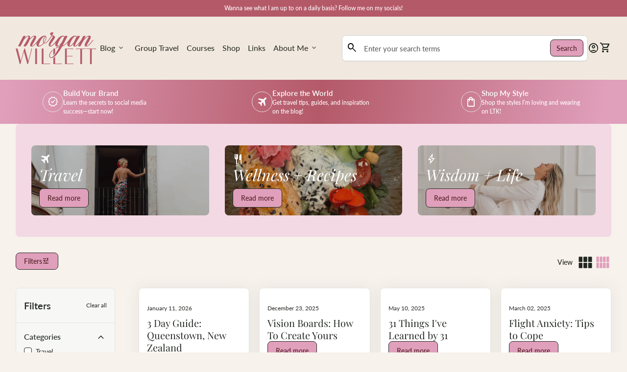

--- FILE ---
content_type: text/html; charset=utf-8
request_url: https://movelikemorgan.com/blogs/the-move-blog
body_size: 31486
content:
<!doctype html>
  <html class="no-js" lang="en" dir="ltr">
    <head>
      <meta charset="utf-8">
      <meta http-equiv="X-UA-Compatible" content="IE=edge,chrome=1">
      <meta name="viewport" content="width=device-width,initial-scale=1,shrink-to-fit=no"><link rel="preconnect" href="https://fonts.shopifycdn.com" crossorigin><link rel="preconnect" href="https://fonts.googleapis.com"><link rel="canonical" href="https://movelikemorgan.com/blogs/the-move-blog">

<title>
  Morgan&#39;s Blog
&ndash; MOVE LIKE MORGAN</title><script type="application/ld+json">
  {
    "@context": "https://schema.org",
    "@type": "Organization",
    "name":"MOVE LIKE MORGAN","email":"info@movelikemorgan.com","telephone":"8172193011","url":"https:\/\/movelikemorgan.com\/blogs\/the-move-blog",
    "sameAs": [
      "",
      "",
      "",
      "https:\/\/www.instagram.com\/morganleighwillett\/?hl=en",
      "",
      "",
      "https:\/\/www.youtube.com\/channel\/UCJGtxHy__B5T_vWLRgXt7iQ",
      ""
    ],
    "description":null}
</script><link rel="shortcut icon" href="//movelikemorgan.com/cdn/shop/files/Asset_13-01.png?v=1766359585&width=16" sizes="16x16">
  <link rel="shortcut icon" href="//movelikemorgan.com/cdn/shop/files/Asset_13-01.png?v=1766359585&width=32" sizes="32x32">
  <link rel="shortcut icon" href="//movelikemorgan.com/cdn/shop/files/Asset_13-01.png?v=1766359585&width=48" sizes="48x48">
  <link rel="shortcut icon" href="//movelikemorgan.com/cdn/shop/files/Asset_13-01.png?v=1766359585&width=96" sizes="48x48">
  <link rel="apple-touch-icon" href="//movelikemorgan.com/cdn/shop/files/Asset_13-01.png?v=1766359585&width=180" sizes="180x180">
  <link rel="apple-touch-icon" href="//movelikemorgan.com/cdn/shop/files/Asset_13-01.png?v=1766359585&width=192" sizes="192x192"><meta property="og:site_name" content="MOVE LIKE MORGAN">
<meta property="og:url" content="https://movelikemorgan.com/blogs/the-move-blog">
<meta property="og:title" content="Morgan&#39;s Blog">
<meta property="og:type" content="website">
<meta property="og:description" content="Morgan Willett is a lifestyle influencer sharing her passion for travel, wellness, and entrepreneurship through bold, authentic content while inspiring others to live life to the fullest."><meta property="og:image" content="http://movelikemorgan.com/cdn/shop/files/DSC09172_d3911841-601e-4afb-ac6f-6ff5084fbe68.jpg?v=1740885833">
  <meta property="og:image:secure_url" content="https://movelikemorgan.com/cdn/shop/files/DSC09172_d3911841-601e-4afb-ac6f-6ff5084fbe68.jpg?v=1740885833">
  <meta property="og:image:width" content="1024">
  <meta property="og:image:height" content="1859"><meta name="twitter:card" content="summary_large_image">
<meta name="twitter:title" content="Morgan&#39;s Blog">
<meta name="twitter:description" content="Morgan Willett is a lifestyle influencer sharing her passion for travel, wellness, and entrepreneurship through bold, authentic content while inspiring others to live life to the fullest.">
<style data-shopify>@font-face {
  font-family: Lato;
  font-weight: 400;
  font-style: normal;
  font-display: swap;
  src: url("//movelikemorgan.com/cdn/fonts/lato/lato_n4.c3b93d431f0091c8be23185e15c9d1fee1e971c5.woff2") format("woff2"),
       url("//movelikemorgan.com/cdn/fonts/lato/lato_n4.d5c00c781efb195594fd2fd4ad04f7882949e327.woff") format("woff");
}

  @font-face {
  font-family: Lato;
  font-weight: 600;
  font-style: normal;
  font-display: swap;
  src: url("//movelikemorgan.com/cdn/fonts/lato/lato_n6.38d0e3b23b74a60f769c51d1df73fac96c580d59.woff2") format("woff2"),
       url("//movelikemorgan.com/cdn/fonts/lato/lato_n6.3365366161bdcc36a3f97cfbb23954d8c4bf4079.woff") format("woff");
}

  @font-face {
  font-family: Lato;
  font-weight: 500;
  font-style: normal;
  font-display: swap;
  src: url("//movelikemorgan.com/cdn/fonts/lato/lato_n5.b2fec044fbe05725e71d90882e5f3b21dae2efbd.woff2") format("woff2"),
       url("//movelikemorgan.com/cdn/fonts/lato/lato_n5.f25a9a5c73ff9372e69074488f99e8ac702b5447.woff") format("woff");
}

  @font-face {
  font-family: Lato;
  font-weight: 400;
  font-style: italic;
  font-display: swap;
  src: url("//movelikemorgan.com/cdn/fonts/lato/lato_i4.09c847adc47c2fefc3368f2e241a3712168bc4b6.woff2") format("woff2"),
       url("//movelikemorgan.com/cdn/fonts/lato/lato_i4.3c7d9eb6c1b0a2bf62d892c3ee4582b016d0f30c.woff") format("woff");
}

  @font-face {
  font-family: Lato;
  font-weight: 400;
  font-style: normal;
  font-display: swap;
  src: url("//movelikemorgan.com/cdn/fonts/lato/lato_n4.c3b93d431f0091c8be23185e15c9d1fee1e971c5.woff2") format("woff2"),
       url("//movelikemorgan.com/cdn/fonts/lato/lato_n4.d5c00c781efb195594fd2fd4ad04f7882949e327.woff") format("woff");
}

  @font-face {
  font-family: Lato;
  font-weight: 400;
  font-style: normal;
  font-display: swap;
  src: url("//movelikemorgan.com/cdn/fonts/lato/lato_n4.c3b93d431f0091c8be23185e15c9d1fee1e971c5.woff2") format("woff2"),
       url("//movelikemorgan.com/cdn/fonts/lato/lato_n4.d5c00c781efb195594fd2fd4ad04f7882949e327.woff") format("woff");
}

  @font-face {
  font-family: "Playfair Display";
  font-weight: 400;
  font-style: normal;
  font-display: swap;
  src: url("//movelikemorgan.com/cdn/fonts/playfair_display/playfairdisplay_n4.9980f3e16959dc89137cc1369bfc3ae98af1deb9.woff2") format("woff2"),
       url("//movelikemorgan.com/cdn/fonts/playfair_display/playfairdisplay_n4.c562b7c8e5637886a811d2a017f9e023166064ee.woff") format("woff");
}

  @font-face {
  font-family: "Playfair Display";
  font-weight: 400;
  font-style: normal;
  font-display: swap;
  src: url("//movelikemorgan.com/cdn/fonts/playfair_display/playfairdisplay_n4.9980f3e16959dc89137cc1369bfc3ae98af1deb9.woff2") format("woff2"),
       url("//movelikemorgan.com/cdn/fonts/playfair_display/playfairdisplay_n4.c562b7c8e5637886a811d2a017f9e023166064ee.woff") format("woff");
}

  @font-face {
  font-family: "Playfair Display";
  font-weight: 400;
  font-style: italic;
  font-display: swap;
  src: url("//movelikemorgan.com/cdn/fonts/playfair_display/playfairdisplay_i4.804ea8da9192aaed0368534aa085b3c1f3411619.woff2") format("woff2"),
       url("//movelikemorgan.com/cdn/fonts/playfair_display/playfairdisplay_i4.5538cb7a825d13d8a2333cd8a94065a93a95c710.woff") format("woff");
}

  @font-face {
  font-family: Lato;
  font-weight: 600;
  font-style: normal;
  font-display: swap;
  src: url("//movelikemorgan.com/cdn/fonts/lato/lato_n6.38d0e3b23b74a60f769c51d1df73fac96c580d59.woff2") format("woff2"),
       url("//movelikemorgan.com/cdn/fonts/lato/lato_n6.3365366161bdcc36a3f97cfbb23954d8c4bf4079.woff") format("woff");
}

  @font-face {
  font-family: "Playfair Display";
  font-weight: 700;
  font-style: normal;
  font-display: swap;
  src: url("//movelikemorgan.com/cdn/fonts/playfair_display/playfairdisplay_n7.592b3435e0fff3f50b26d410c73ae7ec893f6910.woff2") format("woff2"),
       url("//movelikemorgan.com/cdn/fonts/playfair_display/playfairdisplay_n7.998b1417dec711058cce2abb61a0b8c59066498f.woff") format("woff");
}

  @font-face {
  font-family: Inter;
  font-weight: 400;
  font-style: normal;
  font-display: swap;
  src: url("//movelikemorgan.com/cdn/fonts/inter/inter_n4.b2a3f24c19b4de56e8871f609e73ca7f6d2e2bb9.woff2") format("woff2"),
       url("//movelikemorgan.com/cdn/fonts/inter/inter_n4.af8052d517e0c9ffac7b814872cecc27ae1fa132.woff") format("woff");
}

  @font-face {
  font-family: Inter;
  font-weight: 400;
  font-style: normal;
  font-display: swap;
  src: url("//movelikemorgan.com/cdn/fonts/inter/inter_n4.b2a3f24c19b4de56e8871f609e73ca7f6d2e2bb9.woff2") format("woff2"),
       url("//movelikemorgan.com/cdn/fonts/inter/inter_n4.af8052d517e0c9ffac7b814872cecc27ae1fa132.woff") format("woff");
}

</style><style>
  :root {
    --font-body-family: Lato, sans-serif;
    --font-body-style: normal;
    --font-body-weight: 400;
    --font-body-weight-bold: 600;

    --font-caption-family: Lato, sans-serif
;
    --font-caption-style: normal;
    --font-caption-weight: 400;

    --font-button-family: Lato, sans-serif
 ;
    --font-button-style: normal;
    --font-button-weight: 400;

    --font-card-heading-family: "Playfair Display", serif
;
    --font-card-heading-style: normal;
    --font-card-heading-weight: 400;

    --font-h1-family: "Playfair Display", serif;
    --font-h1-style: normal;
    --font-h1-weight: 400;

    --font-h2-family: "Playfair Display", serif;
    --font-h2-style: italic;
    --font-h2-weight: 400;

    --font-h3-family: Lato, sans-serif;
    --font-h3-style: normal;
    --font-h3-weight: 600;

    --font-h4-family: "Playfair Display", serif;
    --font-h4-style: normal;
    --font-h4-weight: 700;

    --font-h5-family: Inter, sans-serif;
    --font-h5-style: normal;
    --font-h5-weight: 400;

    --font-h6-family: Inter, sans-serif;
    --font-h6-style: normal;
    --font-h6-weight: 400;
  }

  :root {
    /*text colors*/
    --color-heading: #222721;
    --color-text: #222721;
    --color-text-rgb: 34, 39, 33;
    --color-text-links: #222721;--color-text-links-hover: #b45968;/*background colors*/
    --color-background-body: #f7f2ec;
    --color-background-body-rgb: 247, 242, 236;
    --color-background-alt: #f7f7f6;
    --color-background-alt-rgb: 247, 247, 246;

    /*primary button colors*/
    --color-background-button-primary: #e09fbb;
    --color-text-button-primary: #46171a;
    --color-background-button-primary-hover: #e0b3a0;--color-text-button-primary-hover: #ffffff;
    
--color-border-button-primary: #222721;--color-border-button-primary-hover: #222721;/*secondary button colors*/
    --color-background-button-secondary: #b45968;
    --color-text-button-secondary: #f7f2ec;
    --color-background-button-secondary-hover: #ffffff;--color-text-button-secondary-hover: #e0b3a0;
    
--color-border-button-secondary: #46171a;--color-border-button-secondary-hover: #e0b3a0;/*icon colors*/
    --color-icon: #222721;--color-icon-hover: #e09fbb;
    
    --color-icon-inactive: #f7f7f6;

    /*borders*/
    --color-sale: #b45968;--color-border: #e7e5dc;/*cards*/--color-background-card: #ffffff;--color-heading-card: #222721;
    --color-text-card: #222721;--color-border-card: #e7e5dc;/*inputs*/
    --color-input-background: #ffffff;
    --color-input-placeholder: #565656;
    --color-input-text: #000000;--color-input-border: #d1d1d1;--container-width: 144rem;--border-radius:0.8rem;
    --gap: 1.6rem;
  }
</style><script>
  window.routes = {
    shop_domain: 'https://movelikemorgan.com',
    cart: '/cart',
    cartAdd: '/cart/add',
    cartChange: '/cart/change',
    cartUpdate: '/cart/update',
    predictiveSearch: '/search/suggest',
    recommendations:  '/recommendations/products',
  };

  window.cartStrings = {
    error: `There was an error while updating your cart. Please try again.`,
    quantityError: `You can only add [quantity] of this item to your cart.`,
    addToCart: `Add to cart`,
    addedToCart: `Added to cart`,
    addingToCart: `Adding to cart`,
    inStock: `In Stock`,
    unavailable: `Unavailable`,
    soldOut: `Sold out`,
    uxCart: `mini-cart`
  };

  window.searchStrings = {
    title_results: `Search results`,
    title_no_results: `No search results`,
    title_results_collection: `Collection results`,
    title_no_results_collection: `No collection results`,
    title_results_article: `Article results`,
    title_no_results_article: `No article results`,
    recent_searches: `Recent searches`,
    clear_all: `Clear all`,
    nothing_found: `Nothing found.`,
    try_different_filters: `Please try different filters.`
  };

  window.productStrings = {
    unavailable_with_option: `[value] - Unavailable`,
    price_unavailable: `Unavailable`
  };

  document.documentElement.className = document.documentElement.className.replace('no-js', 'has-js');
</script>
<link href="//movelikemorgan.com/cdn/shop/t/6/assets/base.css?v=32695388004931613991737937828" rel="stylesheet" type="text/css" media="all" />
      <link href="//movelikemorgan.com/cdn/shop/t/6/assets/child.css?v=91545656001612459441737937828" rel="stylesheet" type="text/css" media="all" />

      <script>
        const currency = "$";
        const freeShippingThreshold = 40;
        const accessibilityNoticeNewTab = "(link opens in new tab/window)";
      </script>

      <script>window.performance && window.performance.mark && window.performance.mark('shopify.content_for_header.start');</script><meta name="google-site-verification" content="TNaEomPzndbOwekziCMatXkGtgbXakl0KPHIiJMaIq0">
<meta id="shopify-digital-wallet" name="shopify-digital-wallet" content="/49281466527/digital_wallets/dialog">
<meta name="shopify-checkout-api-token" content="a66dc8ae9a87562070ff62d27cd40e54">
<link rel="alternate" type="application/atom+xml" title="Feed" href="/blogs/the-move-blog.atom" />
<link rel="next" href="/blogs/the-move-blog?page=2">
<script async="async" src="/checkouts/internal/preloads.js?locale=en-US"></script>
<link rel="preconnect" href="https://shop.app" crossorigin="anonymous">
<script async="async" src="https://shop.app/checkouts/internal/preloads.js?locale=en-US&shop_id=49281466527" crossorigin="anonymous"></script>
<script id="apple-pay-shop-capabilities" type="application/json">{"shopId":49281466527,"countryCode":"US","currencyCode":"USD","merchantCapabilities":["supports3DS"],"merchantId":"gid:\/\/shopify\/Shop\/49281466527","merchantName":"MOVE LIKE MORGAN","requiredBillingContactFields":["postalAddress","email","phone"],"requiredShippingContactFields":["postalAddress","email","phone"],"shippingType":"shipping","supportedNetworks":["visa","masterCard","amex","discover","elo","jcb"],"total":{"type":"pending","label":"MOVE LIKE MORGAN","amount":"1.00"},"shopifyPaymentsEnabled":true,"supportsSubscriptions":true}</script>
<script id="shopify-features" type="application/json">{"accessToken":"a66dc8ae9a87562070ff62d27cd40e54","betas":["rich-media-storefront-analytics"],"domain":"movelikemorgan.com","predictiveSearch":true,"shopId":49281466527,"locale":"en"}</script>
<script>var Shopify = Shopify || {};
Shopify.shop = "movelikemorgan.myshopify.com";
Shopify.locale = "en";
Shopify.currency = {"active":"USD","rate":"1.0"};
Shopify.country = "US";
Shopify.theme = {"name":"Align","id":173867171999,"schema_name":"Align","schema_version":"1.7.1","theme_store_id":1966,"role":"main"};
Shopify.theme.handle = "null";
Shopify.theme.style = {"id":null,"handle":null};
Shopify.cdnHost = "movelikemorgan.com/cdn";
Shopify.routes = Shopify.routes || {};
Shopify.routes.root = "/";</script>
<script type="module">!function(o){(o.Shopify=o.Shopify||{}).modules=!0}(window);</script>
<script>!function(o){function n(){var o=[];function n(){o.push(Array.prototype.slice.apply(arguments))}return n.q=o,n}var t=o.Shopify=o.Shopify||{};t.loadFeatures=n(),t.autoloadFeatures=n()}(window);</script>
<script>
  window.ShopifyPay = window.ShopifyPay || {};
  window.ShopifyPay.apiHost = "shop.app\/pay";
  window.ShopifyPay.redirectState = null;
</script>
<script id="shop-js-analytics" type="application/json">{"pageType":"blog"}</script>
<script defer="defer" async type="module" src="//movelikemorgan.com/cdn/shopifycloud/shop-js/modules/v2/client.init-shop-cart-sync_BT-GjEfc.en.esm.js"></script>
<script defer="defer" async type="module" src="//movelikemorgan.com/cdn/shopifycloud/shop-js/modules/v2/chunk.common_D58fp_Oc.esm.js"></script>
<script defer="defer" async type="module" src="//movelikemorgan.com/cdn/shopifycloud/shop-js/modules/v2/chunk.modal_xMitdFEc.esm.js"></script>
<script type="module">
  await import("//movelikemorgan.com/cdn/shopifycloud/shop-js/modules/v2/client.init-shop-cart-sync_BT-GjEfc.en.esm.js");
await import("//movelikemorgan.com/cdn/shopifycloud/shop-js/modules/v2/chunk.common_D58fp_Oc.esm.js");
await import("//movelikemorgan.com/cdn/shopifycloud/shop-js/modules/v2/chunk.modal_xMitdFEc.esm.js");

  window.Shopify.SignInWithShop?.initShopCartSync?.({"fedCMEnabled":true,"windoidEnabled":true});

</script>
<script>
  window.Shopify = window.Shopify || {};
  if (!window.Shopify.featureAssets) window.Shopify.featureAssets = {};
  window.Shopify.featureAssets['shop-js'] = {"shop-cart-sync":["modules/v2/client.shop-cart-sync_DZOKe7Ll.en.esm.js","modules/v2/chunk.common_D58fp_Oc.esm.js","modules/v2/chunk.modal_xMitdFEc.esm.js"],"init-fed-cm":["modules/v2/client.init-fed-cm_B6oLuCjv.en.esm.js","modules/v2/chunk.common_D58fp_Oc.esm.js","modules/v2/chunk.modal_xMitdFEc.esm.js"],"shop-cash-offers":["modules/v2/client.shop-cash-offers_D2sdYoxE.en.esm.js","modules/v2/chunk.common_D58fp_Oc.esm.js","modules/v2/chunk.modal_xMitdFEc.esm.js"],"shop-login-button":["modules/v2/client.shop-login-button_QeVjl5Y3.en.esm.js","modules/v2/chunk.common_D58fp_Oc.esm.js","modules/v2/chunk.modal_xMitdFEc.esm.js"],"pay-button":["modules/v2/client.pay-button_DXTOsIq6.en.esm.js","modules/v2/chunk.common_D58fp_Oc.esm.js","modules/v2/chunk.modal_xMitdFEc.esm.js"],"shop-button":["modules/v2/client.shop-button_DQZHx9pm.en.esm.js","modules/v2/chunk.common_D58fp_Oc.esm.js","modules/v2/chunk.modal_xMitdFEc.esm.js"],"avatar":["modules/v2/client.avatar_BTnouDA3.en.esm.js"],"init-windoid":["modules/v2/client.init-windoid_CR1B-cfM.en.esm.js","modules/v2/chunk.common_D58fp_Oc.esm.js","modules/v2/chunk.modal_xMitdFEc.esm.js"],"init-shop-for-new-customer-accounts":["modules/v2/client.init-shop-for-new-customer-accounts_C_vY_xzh.en.esm.js","modules/v2/client.shop-login-button_QeVjl5Y3.en.esm.js","modules/v2/chunk.common_D58fp_Oc.esm.js","modules/v2/chunk.modal_xMitdFEc.esm.js"],"init-shop-email-lookup-coordinator":["modules/v2/client.init-shop-email-lookup-coordinator_BI7n9ZSv.en.esm.js","modules/v2/chunk.common_D58fp_Oc.esm.js","modules/v2/chunk.modal_xMitdFEc.esm.js"],"init-shop-cart-sync":["modules/v2/client.init-shop-cart-sync_BT-GjEfc.en.esm.js","modules/v2/chunk.common_D58fp_Oc.esm.js","modules/v2/chunk.modal_xMitdFEc.esm.js"],"shop-toast-manager":["modules/v2/client.shop-toast-manager_DiYdP3xc.en.esm.js","modules/v2/chunk.common_D58fp_Oc.esm.js","modules/v2/chunk.modal_xMitdFEc.esm.js"],"init-customer-accounts":["modules/v2/client.init-customer-accounts_D9ZNqS-Q.en.esm.js","modules/v2/client.shop-login-button_QeVjl5Y3.en.esm.js","modules/v2/chunk.common_D58fp_Oc.esm.js","modules/v2/chunk.modal_xMitdFEc.esm.js"],"init-customer-accounts-sign-up":["modules/v2/client.init-customer-accounts-sign-up_iGw4briv.en.esm.js","modules/v2/client.shop-login-button_QeVjl5Y3.en.esm.js","modules/v2/chunk.common_D58fp_Oc.esm.js","modules/v2/chunk.modal_xMitdFEc.esm.js"],"shop-follow-button":["modules/v2/client.shop-follow-button_CqMgW2wH.en.esm.js","modules/v2/chunk.common_D58fp_Oc.esm.js","modules/v2/chunk.modal_xMitdFEc.esm.js"],"checkout-modal":["modules/v2/client.checkout-modal_xHeaAweL.en.esm.js","modules/v2/chunk.common_D58fp_Oc.esm.js","modules/v2/chunk.modal_xMitdFEc.esm.js"],"shop-login":["modules/v2/client.shop-login_D91U-Q7h.en.esm.js","modules/v2/chunk.common_D58fp_Oc.esm.js","modules/v2/chunk.modal_xMitdFEc.esm.js"],"lead-capture":["modules/v2/client.lead-capture_BJmE1dJe.en.esm.js","modules/v2/chunk.common_D58fp_Oc.esm.js","modules/v2/chunk.modal_xMitdFEc.esm.js"],"payment-terms":["modules/v2/client.payment-terms_Ci9AEqFq.en.esm.js","modules/v2/chunk.common_D58fp_Oc.esm.js","modules/v2/chunk.modal_xMitdFEc.esm.js"]};
</script>
<script>(function() {
  var isLoaded = false;
  function asyncLoad() {
    if (isLoaded) return;
    isLoaded = true;
    var urls = ["https:\/\/instafeed.nfcube.com\/cdn\/02d9b95eb258bbc71ebc1b693af7ce8a.js?shop=movelikemorgan.myshopify.com"];
    for (var i = 0; i < urls.length; i++) {
      var s = document.createElement('script');
      s.type = 'text/javascript';
      s.async = true;
      s.src = urls[i];
      var x = document.getElementsByTagName('script')[0];
      x.parentNode.insertBefore(s, x);
    }
  };
  if(window.attachEvent) {
    window.attachEvent('onload', asyncLoad);
  } else {
    window.addEventListener('load', asyncLoad, false);
  }
})();</script>
<script id="__st">var __st={"a":49281466527,"offset":-28800,"reqid":"882575c0-d399-438d-97b2-af9a37eff12e-1769082940","pageurl":"movelikemorgan.com\/blogs\/the-move-blog","s":"blogs-82856902815","u":"31ec53a039d9","p":"blog","rtyp":"blog","rid":82856902815};</script>
<script>window.ShopifyPaypalV4VisibilityTracking = true;</script>
<script id="captcha-bootstrap">!function(){'use strict';const t='contact',e='account',n='new_comment',o=[[t,t],['blogs',n],['comments',n],[t,'customer']],c=[[e,'customer_login'],[e,'guest_login'],[e,'recover_customer_password'],[e,'create_customer']],r=t=>t.map((([t,e])=>`form[action*='/${t}']:not([data-nocaptcha='true']) input[name='form_type'][value='${e}']`)).join(','),a=t=>()=>t?[...document.querySelectorAll(t)].map((t=>t.form)):[];function s(){const t=[...o],e=r(t);return a(e)}const i='password',u='form_key',d=['recaptcha-v3-token','g-recaptcha-response','h-captcha-response',i],f=()=>{try{return window.sessionStorage}catch{return}},m='__shopify_v',_=t=>t.elements[u];function p(t,e,n=!1){try{const o=window.sessionStorage,c=JSON.parse(o.getItem(e)),{data:r}=function(t){const{data:e,action:n}=t;return t[m]||n?{data:e,action:n}:{data:t,action:n}}(c);for(const[e,n]of Object.entries(r))t.elements[e]&&(t.elements[e].value=n);n&&o.removeItem(e)}catch(o){console.error('form repopulation failed',{error:o})}}const l='form_type',E='cptcha';function T(t){t.dataset[E]=!0}const w=window,h=w.document,L='Shopify',v='ce_forms',y='captcha';let A=!1;((t,e)=>{const n=(g='f06e6c50-85a8-45c8-87d0-21a2b65856fe',I='https://cdn.shopify.com/shopifycloud/storefront-forms-hcaptcha/ce_storefront_forms_captcha_hcaptcha.v1.5.2.iife.js',D={infoText:'Protected by hCaptcha',privacyText:'Privacy',termsText:'Terms'},(t,e,n)=>{const o=w[L][v],c=o.bindForm;if(c)return c(t,g,e,D).then(n);var r;o.q.push([[t,g,e,D],n]),r=I,A||(h.body.append(Object.assign(h.createElement('script'),{id:'captcha-provider',async:!0,src:r})),A=!0)});var g,I,D;w[L]=w[L]||{},w[L][v]=w[L][v]||{},w[L][v].q=[],w[L][y]=w[L][y]||{},w[L][y].protect=function(t,e){n(t,void 0,e),T(t)},Object.freeze(w[L][y]),function(t,e,n,w,h,L){const[v,y,A,g]=function(t,e,n){const i=e?o:[],u=t?c:[],d=[...i,...u],f=r(d),m=r(i),_=r(d.filter((([t,e])=>n.includes(e))));return[a(f),a(m),a(_),s()]}(w,h,L),I=t=>{const e=t.target;return e instanceof HTMLFormElement?e:e&&e.form},D=t=>v().includes(t);t.addEventListener('submit',(t=>{const e=I(t);if(!e)return;const n=D(e)&&!e.dataset.hcaptchaBound&&!e.dataset.recaptchaBound,o=_(e),c=g().includes(e)&&(!o||!o.value);(n||c)&&t.preventDefault(),c&&!n&&(function(t){try{if(!f())return;!function(t){const e=f();if(!e)return;const n=_(t);if(!n)return;const o=n.value;o&&e.removeItem(o)}(t);const e=Array.from(Array(32),(()=>Math.random().toString(36)[2])).join('');!function(t,e){_(t)||t.append(Object.assign(document.createElement('input'),{type:'hidden',name:u})),t.elements[u].value=e}(t,e),function(t,e){const n=f();if(!n)return;const o=[...t.querySelectorAll(`input[type='${i}']`)].map((({name:t})=>t)),c=[...d,...o],r={};for(const[a,s]of new FormData(t).entries())c.includes(a)||(r[a]=s);n.setItem(e,JSON.stringify({[m]:1,action:t.action,data:r}))}(t,e)}catch(e){console.error('failed to persist form',e)}}(e),e.submit())}));const S=(t,e)=>{t&&!t.dataset[E]&&(n(t,e.some((e=>e===t))),T(t))};for(const o of['focusin','change'])t.addEventListener(o,(t=>{const e=I(t);D(e)&&S(e,y())}));const B=e.get('form_key'),M=e.get(l),P=B&&M;t.addEventListener('DOMContentLoaded',(()=>{const t=y();if(P)for(const e of t)e.elements[l].value===M&&p(e,B);[...new Set([...A(),...v().filter((t=>'true'===t.dataset.shopifyCaptcha))])].forEach((e=>S(e,t)))}))}(h,new URLSearchParams(w.location.search),n,t,e,['guest_login'])})(!0,!0)}();</script>
<script integrity="sha256-4kQ18oKyAcykRKYeNunJcIwy7WH5gtpwJnB7kiuLZ1E=" data-source-attribution="shopify.loadfeatures" defer="defer" src="//movelikemorgan.com/cdn/shopifycloud/storefront/assets/storefront/load_feature-a0a9edcb.js" crossorigin="anonymous"></script>
<script crossorigin="anonymous" defer="defer" src="//movelikemorgan.com/cdn/shopifycloud/storefront/assets/shopify_pay/storefront-65b4c6d7.js?v=20250812"></script>
<script data-source-attribution="shopify.dynamic_checkout.dynamic.init">var Shopify=Shopify||{};Shopify.PaymentButton=Shopify.PaymentButton||{isStorefrontPortableWallets:!0,init:function(){window.Shopify.PaymentButton.init=function(){};var t=document.createElement("script");t.src="https://movelikemorgan.com/cdn/shopifycloud/portable-wallets/latest/portable-wallets.en.js",t.type="module",document.head.appendChild(t)}};
</script>
<script data-source-attribution="shopify.dynamic_checkout.buyer_consent">
  function portableWalletsHideBuyerConsent(e){var t=document.getElementById("shopify-buyer-consent"),n=document.getElementById("shopify-subscription-policy-button");t&&n&&(t.classList.add("hidden"),t.setAttribute("aria-hidden","true"),n.removeEventListener("click",e))}function portableWalletsShowBuyerConsent(e){var t=document.getElementById("shopify-buyer-consent"),n=document.getElementById("shopify-subscription-policy-button");t&&n&&(t.classList.remove("hidden"),t.removeAttribute("aria-hidden"),n.addEventListener("click",e))}window.Shopify?.PaymentButton&&(window.Shopify.PaymentButton.hideBuyerConsent=portableWalletsHideBuyerConsent,window.Shopify.PaymentButton.showBuyerConsent=portableWalletsShowBuyerConsent);
</script>
<script data-source-attribution="shopify.dynamic_checkout.cart.bootstrap">document.addEventListener("DOMContentLoaded",(function(){function t(){return document.querySelector("shopify-accelerated-checkout-cart, shopify-accelerated-checkout")}if(t())Shopify.PaymentButton.init();else{new MutationObserver((function(e,n){t()&&(Shopify.PaymentButton.init(),n.disconnect())})).observe(document.body,{childList:!0,subtree:!0})}}));
</script>
<link id="shopify-accelerated-checkout-styles" rel="stylesheet" media="screen" href="https://movelikemorgan.com/cdn/shopifycloud/portable-wallets/latest/accelerated-checkout-backwards-compat.css" crossorigin="anonymous">
<style id="shopify-accelerated-checkout-cart">
        #shopify-buyer-consent {
  margin-top: 1em;
  display: inline-block;
  width: 100%;
}

#shopify-buyer-consent.hidden {
  display: none;
}

#shopify-subscription-policy-button {
  background: none;
  border: none;
  padding: 0;
  text-decoration: underline;
  font-size: inherit;
  cursor: pointer;
}

#shopify-subscription-policy-button::before {
  box-shadow: none;
}

      </style>
<script id="sections-script" data-sections="navigation-footer" defer="defer" src="//movelikemorgan.com/cdn/shop/t/6/compiled_assets/scripts.js?v=720"></script>
<script>window.performance && window.performance.mark && window.performance.mark('shopify.content_for_header.end');</script>
    <script src="https://cdn.shopify.com/extensions/19689677-6488-4a31-adf3-fcf4359c5fd9/forms-2295/assets/shopify-forms-loader.js" type="text/javascript" defer="defer"></script>
<link href="https://monorail-edge.shopifysvc.com" rel="dns-prefetch">
<script>(function(){if ("sendBeacon" in navigator && "performance" in window) {try {var session_token_from_headers = performance.getEntriesByType('navigation')[0].serverTiming.find(x => x.name == '_s').description;} catch {var session_token_from_headers = undefined;}var session_cookie_matches = document.cookie.match(/_shopify_s=([^;]*)/);var session_token_from_cookie = session_cookie_matches && session_cookie_matches.length === 2 ? session_cookie_matches[1] : "";var session_token = session_token_from_headers || session_token_from_cookie || "";function handle_abandonment_event(e) {var entries = performance.getEntries().filter(function(entry) {return /monorail-edge.shopifysvc.com/.test(entry.name);});if (!window.abandonment_tracked && entries.length === 0) {window.abandonment_tracked = true;var currentMs = Date.now();var navigation_start = performance.timing.navigationStart;var payload = {shop_id: 49281466527,url: window.location.href,navigation_start,duration: currentMs - navigation_start,session_token,page_type: "blog"};window.navigator.sendBeacon("https://monorail-edge.shopifysvc.com/v1/produce", JSON.stringify({schema_id: "online_store_buyer_site_abandonment/1.1",payload: payload,metadata: {event_created_at_ms: currentMs,event_sent_at_ms: currentMs}}));}}window.addEventListener('pagehide', handle_abandonment_event);}}());</script>
<script id="web-pixels-manager-setup">(function e(e,d,r,n,o){if(void 0===o&&(o={}),!Boolean(null===(a=null===(i=window.Shopify)||void 0===i?void 0:i.analytics)||void 0===a?void 0:a.replayQueue)){var i,a;window.Shopify=window.Shopify||{};var t=window.Shopify;t.analytics=t.analytics||{};var s=t.analytics;s.replayQueue=[],s.publish=function(e,d,r){return s.replayQueue.push([e,d,r]),!0};try{self.performance.mark("wpm:start")}catch(e){}var l=function(){var e={modern:/Edge?\/(1{2}[4-9]|1[2-9]\d|[2-9]\d{2}|\d{4,})\.\d+(\.\d+|)|Firefox\/(1{2}[4-9]|1[2-9]\d|[2-9]\d{2}|\d{4,})\.\d+(\.\d+|)|Chrom(ium|e)\/(9{2}|\d{3,})\.\d+(\.\d+|)|(Maci|X1{2}).+ Version\/(15\.\d+|(1[6-9]|[2-9]\d|\d{3,})\.\d+)([,.]\d+|)( \(\w+\)|)( Mobile\/\w+|) Safari\/|Chrome.+OPR\/(9{2}|\d{3,})\.\d+\.\d+|(CPU[ +]OS|iPhone[ +]OS|CPU[ +]iPhone|CPU IPhone OS|CPU iPad OS)[ +]+(15[._]\d+|(1[6-9]|[2-9]\d|\d{3,})[._]\d+)([._]\d+|)|Android:?[ /-](13[3-9]|1[4-9]\d|[2-9]\d{2}|\d{4,})(\.\d+|)(\.\d+|)|Android.+Firefox\/(13[5-9]|1[4-9]\d|[2-9]\d{2}|\d{4,})\.\d+(\.\d+|)|Android.+Chrom(ium|e)\/(13[3-9]|1[4-9]\d|[2-9]\d{2}|\d{4,})\.\d+(\.\d+|)|SamsungBrowser\/([2-9]\d|\d{3,})\.\d+/,legacy:/Edge?\/(1[6-9]|[2-9]\d|\d{3,})\.\d+(\.\d+|)|Firefox\/(5[4-9]|[6-9]\d|\d{3,})\.\d+(\.\d+|)|Chrom(ium|e)\/(5[1-9]|[6-9]\d|\d{3,})\.\d+(\.\d+|)([\d.]+$|.*Safari\/(?![\d.]+ Edge\/[\d.]+$))|(Maci|X1{2}).+ Version\/(10\.\d+|(1[1-9]|[2-9]\d|\d{3,})\.\d+)([,.]\d+|)( \(\w+\)|)( Mobile\/\w+|) Safari\/|Chrome.+OPR\/(3[89]|[4-9]\d|\d{3,})\.\d+\.\d+|(CPU[ +]OS|iPhone[ +]OS|CPU[ +]iPhone|CPU IPhone OS|CPU iPad OS)[ +]+(10[._]\d+|(1[1-9]|[2-9]\d|\d{3,})[._]\d+)([._]\d+|)|Android:?[ /-](13[3-9]|1[4-9]\d|[2-9]\d{2}|\d{4,})(\.\d+|)(\.\d+|)|Mobile Safari.+OPR\/([89]\d|\d{3,})\.\d+\.\d+|Android.+Firefox\/(13[5-9]|1[4-9]\d|[2-9]\d{2}|\d{4,})\.\d+(\.\d+|)|Android.+Chrom(ium|e)\/(13[3-9]|1[4-9]\d|[2-9]\d{2}|\d{4,})\.\d+(\.\d+|)|Android.+(UC? ?Browser|UCWEB|U3)[ /]?(15\.([5-9]|\d{2,})|(1[6-9]|[2-9]\d|\d{3,})\.\d+)\.\d+|SamsungBrowser\/(5\.\d+|([6-9]|\d{2,})\.\d+)|Android.+MQ{2}Browser\/(14(\.(9|\d{2,})|)|(1[5-9]|[2-9]\d|\d{3,})(\.\d+|))(\.\d+|)|K[Aa][Ii]OS\/(3\.\d+|([4-9]|\d{2,})\.\d+)(\.\d+|)/},d=e.modern,r=e.legacy,n=navigator.userAgent;return n.match(d)?"modern":n.match(r)?"legacy":"unknown"}(),u="modern"===l?"modern":"legacy",c=(null!=n?n:{modern:"",legacy:""})[u],f=function(e){return[e.baseUrl,"/wpm","/b",e.hashVersion,"modern"===e.buildTarget?"m":"l",".js"].join("")}({baseUrl:d,hashVersion:r,buildTarget:u}),m=function(e){var d=e.version,r=e.bundleTarget,n=e.surface,o=e.pageUrl,i=e.monorailEndpoint;return{emit:function(e){var a=e.status,t=e.errorMsg,s=(new Date).getTime(),l=JSON.stringify({metadata:{event_sent_at_ms:s},events:[{schema_id:"web_pixels_manager_load/3.1",payload:{version:d,bundle_target:r,page_url:o,status:a,surface:n,error_msg:t},metadata:{event_created_at_ms:s}}]});if(!i)return console&&console.warn&&console.warn("[Web Pixels Manager] No Monorail endpoint provided, skipping logging."),!1;try{return self.navigator.sendBeacon.bind(self.navigator)(i,l)}catch(e){}var u=new XMLHttpRequest;try{return u.open("POST",i,!0),u.setRequestHeader("Content-Type","text/plain"),u.send(l),!0}catch(e){return console&&console.warn&&console.warn("[Web Pixels Manager] Got an unhandled error while logging to Monorail."),!1}}}}({version:r,bundleTarget:l,surface:e.surface,pageUrl:self.location.href,monorailEndpoint:e.monorailEndpoint});try{o.browserTarget=l,function(e){var d=e.src,r=e.async,n=void 0===r||r,o=e.onload,i=e.onerror,a=e.sri,t=e.scriptDataAttributes,s=void 0===t?{}:t,l=document.createElement("script"),u=document.querySelector("head"),c=document.querySelector("body");if(l.async=n,l.src=d,a&&(l.integrity=a,l.crossOrigin="anonymous"),s)for(var f in s)if(Object.prototype.hasOwnProperty.call(s,f))try{l.dataset[f]=s[f]}catch(e){}if(o&&l.addEventListener("load",o),i&&l.addEventListener("error",i),u)u.appendChild(l);else{if(!c)throw new Error("Did not find a head or body element to append the script");c.appendChild(l)}}({src:f,async:!0,onload:function(){if(!function(){var e,d;return Boolean(null===(d=null===(e=window.Shopify)||void 0===e?void 0:e.analytics)||void 0===d?void 0:d.initialized)}()){var d=window.webPixelsManager.init(e)||void 0;if(d){var r=window.Shopify.analytics;r.replayQueue.forEach((function(e){var r=e[0],n=e[1],o=e[2];d.publishCustomEvent(r,n,o)})),r.replayQueue=[],r.publish=d.publishCustomEvent,r.visitor=d.visitor,r.initialized=!0}}},onerror:function(){return m.emit({status:"failed",errorMsg:"".concat(f," has failed to load")})},sri:function(e){var d=/^sha384-[A-Za-z0-9+/=]+$/;return"string"==typeof e&&d.test(e)}(c)?c:"",scriptDataAttributes:o}),m.emit({status:"loading"})}catch(e){m.emit({status:"failed",errorMsg:(null==e?void 0:e.message)||"Unknown error"})}}})({shopId: 49281466527,storefrontBaseUrl: "https://movelikemorgan.com",extensionsBaseUrl: "https://extensions.shopifycdn.com/cdn/shopifycloud/web-pixels-manager",monorailEndpoint: "https://monorail-edge.shopifysvc.com/unstable/produce_batch",surface: "storefront-renderer",enabledBetaFlags: ["2dca8a86"],webPixelsConfigList: [{"id":"538017951","configuration":"{\"config\":\"{\\\"pixel_id\\\":\\\"GT-TQRKWW3\\\",\\\"target_country\\\":\\\"US\\\",\\\"gtag_events\\\":[{\\\"type\\\":\\\"purchase\\\",\\\"action_label\\\":\\\"MC-D9QWF9JZ1T\\\"},{\\\"type\\\":\\\"page_view\\\",\\\"action_label\\\":\\\"MC-D9QWF9JZ1T\\\"},{\\\"type\\\":\\\"view_item\\\",\\\"action_label\\\":\\\"MC-D9QWF9JZ1T\\\"}],\\\"enable_monitoring_mode\\\":false}\"}","eventPayloadVersion":"v1","runtimeContext":"OPEN","scriptVersion":"b2a88bafab3e21179ed38636efcd8a93","type":"APP","apiClientId":1780363,"privacyPurposes":[],"dataSharingAdjustments":{"protectedCustomerApprovalScopes":["read_customer_address","read_customer_email","read_customer_name","read_customer_personal_data","read_customer_phone"]}},{"id":"196444319","configuration":"{\"pixel_id\":\"345691883400581\",\"pixel_type\":\"facebook_pixel\",\"metaapp_system_user_token\":\"-\"}","eventPayloadVersion":"v1","runtimeContext":"OPEN","scriptVersion":"ca16bc87fe92b6042fbaa3acc2fbdaa6","type":"APP","apiClientId":2329312,"privacyPurposes":["ANALYTICS","MARKETING","SALE_OF_DATA"],"dataSharingAdjustments":{"protectedCustomerApprovalScopes":["read_customer_address","read_customer_email","read_customer_name","read_customer_personal_data","read_customer_phone"]}},{"id":"shopify-app-pixel","configuration":"{}","eventPayloadVersion":"v1","runtimeContext":"STRICT","scriptVersion":"0450","apiClientId":"shopify-pixel","type":"APP","privacyPurposes":["ANALYTICS","MARKETING"]},{"id":"shopify-custom-pixel","eventPayloadVersion":"v1","runtimeContext":"LAX","scriptVersion":"0450","apiClientId":"shopify-pixel","type":"CUSTOM","privacyPurposes":["ANALYTICS","MARKETING"]}],isMerchantRequest: false,initData: {"shop":{"name":"MOVE LIKE MORGAN","paymentSettings":{"currencyCode":"USD"},"myshopifyDomain":"movelikemorgan.myshopify.com","countryCode":"US","storefrontUrl":"https:\/\/movelikemorgan.com"},"customer":null,"cart":null,"checkout":null,"productVariants":[],"purchasingCompany":null},},"https://movelikemorgan.com/cdn","fcfee988w5aeb613cpc8e4bc33m6693e112",{"modern":"","legacy":""},{"shopId":"49281466527","storefrontBaseUrl":"https:\/\/movelikemorgan.com","extensionBaseUrl":"https:\/\/extensions.shopifycdn.com\/cdn\/shopifycloud\/web-pixels-manager","surface":"storefront-renderer","enabledBetaFlags":"[\"2dca8a86\"]","isMerchantRequest":"false","hashVersion":"fcfee988w5aeb613cpc8e4bc33m6693e112","publish":"custom","events":"[[\"page_viewed\",{}]]"});</script><script>
  window.ShopifyAnalytics = window.ShopifyAnalytics || {};
  window.ShopifyAnalytics.meta = window.ShopifyAnalytics.meta || {};
  window.ShopifyAnalytics.meta.currency = 'USD';
  var meta = {"page":{"pageType":"blog","resourceType":"blog","resourceId":82856902815,"requestId":"882575c0-d399-438d-97b2-af9a37eff12e-1769082940"}};
  for (var attr in meta) {
    window.ShopifyAnalytics.meta[attr] = meta[attr];
  }
</script>
<script class="analytics">
  (function () {
    var customDocumentWrite = function(content) {
      var jquery = null;

      if (window.jQuery) {
        jquery = window.jQuery;
      } else if (window.Checkout && window.Checkout.$) {
        jquery = window.Checkout.$;
      }

      if (jquery) {
        jquery('body').append(content);
      }
    };

    var hasLoggedConversion = function(token) {
      if (token) {
        return document.cookie.indexOf('loggedConversion=' + token) !== -1;
      }
      return false;
    }

    var setCookieIfConversion = function(token) {
      if (token) {
        var twoMonthsFromNow = new Date(Date.now());
        twoMonthsFromNow.setMonth(twoMonthsFromNow.getMonth() + 2);

        document.cookie = 'loggedConversion=' + token + '; expires=' + twoMonthsFromNow;
      }
    }

    var trekkie = window.ShopifyAnalytics.lib = window.trekkie = window.trekkie || [];
    if (trekkie.integrations) {
      return;
    }
    trekkie.methods = [
      'identify',
      'page',
      'ready',
      'track',
      'trackForm',
      'trackLink'
    ];
    trekkie.factory = function(method) {
      return function() {
        var args = Array.prototype.slice.call(arguments);
        args.unshift(method);
        trekkie.push(args);
        return trekkie;
      };
    };
    for (var i = 0; i < trekkie.methods.length; i++) {
      var key = trekkie.methods[i];
      trekkie[key] = trekkie.factory(key);
    }
    trekkie.load = function(config) {
      trekkie.config = config || {};
      trekkie.config.initialDocumentCookie = document.cookie;
      var first = document.getElementsByTagName('script')[0];
      var script = document.createElement('script');
      script.type = 'text/javascript';
      script.onerror = function(e) {
        var scriptFallback = document.createElement('script');
        scriptFallback.type = 'text/javascript';
        scriptFallback.onerror = function(error) {
                var Monorail = {
      produce: function produce(monorailDomain, schemaId, payload) {
        var currentMs = new Date().getTime();
        var event = {
          schema_id: schemaId,
          payload: payload,
          metadata: {
            event_created_at_ms: currentMs,
            event_sent_at_ms: currentMs
          }
        };
        return Monorail.sendRequest("https://" + monorailDomain + "/v1/produce", JSON.stringify(event));
      },
      sendRequest: function sendRequest(endpointUrl, payload) {
        // Try the sendBeacon API
        if (window && window.navigator && typeof window.navigator.sendBeacon === 'function' && typeof window.Blob === 'function' && !Monorail.isIos12()) {
          var blobData = new window.Blob([payload], {
            type: 'text/plain'
          });

          if (window.navigator.sendBeacon(endpointUrl, blobData)) {
            return true;
          } // sendBeacon was not successful

        } // XHR beacon

        var xhr = new XMLHttpRequest();

        try {
          xhr.open('POST', endpointUrl);
          xhr.setRequestHeader('Content-Type', 'text/plain');
          xhr.send(payload);
        } catch (e) {
          console.log(e);
        }

        return false;
      },
      isIos12: function isIos12() {
        return window.navigator.userAgent.lastIndexOf('iPhone; CPU iPhone OS 12_') !== -1 || window.navigator.userAgent.lastIndexOf('iPad; CPU OS 12_') !== -1;
      }
    };
    Monorail.produce('monorail-edge.shopifysvc.com',
      'trekkie_storefront_load_errors/1.1',
      {shop_id: 49281466527,
      theme_id: 173867171999,
      app_name: "storefront",
      context_url: window.location.href,
      source_url: "//movelikemorgan.com/cdn/s/trekkie.storefront.1bbfab421998800ff09850b62e84b8915387986d.min.js"});

        };
        scriptFallback.async = true;
        scriptFallback.src = '//movelikemorgan.com/cdn/s/trekkie.storefront.1bbfab421998800ff09850b62e84b8915387986d.min.js';
        first.parentNode.insertBefore(scriptFallback, first);
      };
      script.async = true;
      script.src = '//movelikemorgan.com/cdn/s/trekkie.storefront.1bbfab421998800ff09850b62e84b8915387986d.min.js';
      first.parentNode.insertBefore(script, first);
    };
    trekkie.load(
      {"Trekkie":{"appName":"storefront","development":false,"defaultAttributes":{"shopId":49281466527,"isMerchantRequest":null,"themeId":173867171999,"themeCityHash":"2486854292749322769","contentLanguage":"en","currency":"USD","eventMetadataId":"2fd95025-cc03-4e4f-85ce-a3571dec8fe5"},"isServerSideCookieWritingEnabled":true,"monorailRegion":"shop_domain","enabledBetaFlags":["65f19447"]},"Session Attribution":{},"S2S":{"facebookCapiEnabled":true,"source":"trekkie-storefront-renderer","apiClientId":580111}}
    );

    var loaded = false;
    trekkie.ready(function() {
      if (loaded) return;
      loaded = true;

      window.ShopifyAnalytics.lib = window.trekkie;

      var originalDocumentWrite = document.write;
      document.write = customDocumentWrite;
      try { window.ShopifyAnalytics.merchantGoogleAnalytics.call(this); } catch(error) {};
      document.write = originalDocumentWrite;

      window.ShopifyAnalytics.lib.page(null,{"pageType":"blog","resourceType":"blog","resourceId":82856902815,"requestId":"882575c0-d399-438d-97b2-af9a37eff12e-1769082940","shopifyEmitted":true});

      var match = window.location.pathname.match(/checkouts\/(.+)\/(thank_you|post_purchase)/)
      var token = match? match[1]: undefined;
      if (!hasLoggedConversion(token)) {
        setCookieIfConversion(token);
        
      }
    });


        var eventsListenerScript = document.createElement('script');
        eventsListenerScript.async = true;
        eventsListenerScript.src = "//movelikemorgan.com/cdn/shopifycloud/storefront/assets/shop_events_listener-3da45d37.js";
        document.getElementsByTagName('head')[0].appendChild(eventsListenerScript);

})();</script>
<script
  defer
  src="https://movelikemorgan.com/cdn/shopifycloud/perf-kit/shopify-perf-kit-3.0.4.min.js"
  data-application="storefront-renderer"
  data-shop-id="49281466527"
  data-render-region="gcp-us-central1"
  data-page-type="blog"
  data-theme-instance-id="173867171999"
  data-theme-name="Align"
  data-theme-version="1.7.1"
  data-monorail-region="shop_domain"
  data-resource-timing-sampling-rate="10"
  data-shs="true"
  data-shs-beacon="true"
  data-shs-export-with-fetch="true"
  data-shs-logs-sample-rate="1"
  data-shs-beacon-endpoint="https://movelikemorgan.com/api/collect"
></script>
</head>
    <body class="layout-theme template-blog">
      <a href="#main-content" class="visually-hidden">Skip to content</a>
      <div id="header-spacer" class="no-js-hidden" role="none">&nbsp;</div><div id="nav-wrapper" class="reached-top">
          <section id="shopify-section-main-announcement-bar" class="shopify-section announcement-bar"><section class="top-menu text-xs section__wrapper hide-no">
    <div class="container--default inset"><style>#shopify-section-main-announcement-bar .section__wrapper {
      background: #b45968;
    }#shopify-section-main-announcement-bar .section__wrapper:before {
    border-top: 1px none #e7e5dc;
  }
  #shopify-section-main-announcement-bar .section__wrapper:after {
    border-bottom: 1px none #e7e5dc;
  }
  @media (max-width: 767px) {
    #shopify-section-main-announcement-bar .section__wrapper {padding-top: 8px;padding-bottom: 8px;}
  }
  @media (min-width: 768px) {
    #shopify-section-main-announcement-bar .section__wrapper {padding-top: 8px;padding-bottom: 8px;}
  }</style><div class="container center" style="--container-width:1440px"><div class="top-menu__left"><a href="https://linktr.ee/morganleighwillett" ><p>Wanna see what I am up to on a daily basis? Follow me on my socials!</p></a></div><div class="top-menu__right"></div></div>
    </div>
  </section><style data-shopify>
    #shopify-section-main-announcement-bar .top-menu a,
    #shopify-section-main-announcement-bar .top-menu p {
      color: #ffffff
    }
  </style>
</section>
          <div id="shopify-section-navigation-main" class="shopify-section"><div class="section__wrapper container--full_bleed inset hide-no section--with-background"><style>#shopify-section-navigation-main .section__wrapper {
      background: #f1e9df;
    }#shopify-section-navigation-main .section__wrapper:before {
    border-top: 1px  #e7e5dc;
  }
  #shopify-section-navigation-main .section__wrapper:after {
    border-bottom: 1px  #e7e5dc;
  }
  @media (max-width: 767px) {
    #shopify-section-navigation-main .section__wrapper {padding-top: 16px;padding-bottom: 16px;}
  }
  @media (min-width: 768px) {
    #shopify-section-navigation-main .section__wrapper {padding-top: 16px;padding-bottom: 16px;}
  }@media (max-width: 767px) {
      #shopify-section-navigation-main .section__wrapper {padding-top: 16px;padding-bottom: 16px;}
      #shopify-section-navigation-main .section__wrapper {
        padding-left: var(--gap);
        padding-right: var(--gap);
      }
    }
    @media (min-width: 768px) {
      #shopify-section-navigation-main .section__wrapper {padding-top: 16px;padding-bottom: 16px;}
      #shopify-section-navigation-main .section__wrapper {
        padding-left: calc(var(--gap) * 2);
        padding-right: calc(var(--gap) * 2);
      }
    }</style><div class="container">
      <header
        class="header"
        data-ux="click"
        data-ux-position="fixed"
      >
        <div class="header__hide-desktop display-centered--true">
          <div class="left"><button class="menu-trigger">
  <p class="visually-hidden">Mobile navigation</p>
  <span></span>
  <span></span>
  <span></span>
</button>
<div class="nav nav--mobile" aria-hidden="true" aria-label="mobile menu">
                <div class="container">
                  <div class="nav--mobile__inner-container">
                    <div class="nav--mobile__column">



<div class="nav__mobile-dropdown-wrapper nav__mobile-dropdown-wrapper--open">
    <button class="nav__mobile-accordion-opener">Blog

<span
  class="icon "
  aria-hidden="true"
  focusable="false"
  role="presentation"
  
>expand_more</span>

    </button><div class="nav__mobile-dropdown__content-wrapper">
      <div class="nav__content__outer">
        <div class="nav__content">
          <div class="nav__main-menu"><ul role="navigation"><li><a
                        href="/pages/wellness-recipes"
                        class="nav__main-menu-link--basic"
                        
                      >
                        Wellness
                      </a></li><li><a
                        href="/pages/lifestyle"
                        class="nav__main-menu-link--basic"
                        
                      >
                        Wisdom
                      </a></li><li><a
                        href="/pages/travel"
                        class="nav__main-menu-link--basic"
                        
                      >
                        Travel
                      </a></li><li><a
                        href="/blogs/the-move-blog"
                        class="nav__main-menu-link--basic"
                        
                      >
                        All Blogs
                      </a></li></ul></div>
        </div>
      </div>
    </div>
  </div>
<a
    class="nav__mobile-accordion-opener"
    href="/pages/group-travel"
    
  >Group Travel</a>
<a
    class="nav__mobile-accordion-opener"
    href="/pages/courses"
    
  >Courses</a>
<a
    class="nav__mobile-accordion-opener"
    href="/collections/all"
    
  >Shop</a>
<a
    class="nav__mobile-accordion-opener"
    href="https://www.shopltk.com/explore/morganleighwillett"
    
      target="_blank" rel="noopener noreferrer"
    
  >Links</a>
<div class="nav__mobile-dropdown-wrapper">
    <button class="nav__mobile-accordion-opener">About Me

<span
  class="icon "
  aria-hidden="true"
  focusable="false"
  role="presentation"
  
>expand_more</span>

    </button><div class="nav__mobile-dropdown__content-wrapper">
      <div class="nav__content__outer">
        <div class="nav__content">
          <div class="nav__main-menu"><ul role="navigation"><li><a
                        href="/pages/about-me"
                        class="nav__main-menu-link--basic"
                        
                      >
                        About Me
                      </a></li><li><a
                        href="/pages/faq"
                        class="nav__main-menu-link--basic"
                        
                      >
                        FAQ
                      </a></li><li><a
                        href="/pages/contact-1"
                        class="nav__main-menu-link--basic"
                        
                      >
                        Contact
                      </a></li></ul></div>
        </div>
      </div>
    </div>
  </div>






</div>
                    <div class="nav--mobile__column">


<div class="nav__secondary-menu"></div><div class="nav__secondary-menu"></div><div class="nav__secondary-menu"></div><div class="nav__secondary-menu"></div>






</div>
                  </div><section class="features-bar features-bar--nav">
                      <div class="features-bar__wrapper">
                        <div class="features-bar__inner-container swiper-all">
                          <div class="swiper-wrapper"><a
  class="features-bar__item swiper-slide "href="/pages/courses"
>
  

<span
  class="icon "
  aria-hidden="true"
  focusable="false"
  role="presentation"
  
>verified</span>

  <div><strong>Build Your Brand</strong><p>Learn the secrets to social media success—start now!</p></div>
</a>
<a
  class="features-bar__item swiper-slide "href="/pages/travel"
>
  

<span
  class="icon "
  aria-hidden="true"
  focusable="false"
  role="presentation"
  
>travel</span>

  <div><strong>Explore the World</strong><p>Get travel tips, guides, and inspiration on the blog!</p></div>
</a>
<a
  class="features-bar__item swiper-slide "href="https://www.shopltk.com/explore/morganleighwillett"
>
  

<span
  class="icon "
  aria-hidden="true"
  focusable="false"
  role="presentation"
  
>shopping_bag</span>

  <div><strong>Shop My Style</strong><p>Shop the styles I’m loving and wearing on LTK!</p></div>
</a>
</div>
                          <span class="icon swiper-button-prev no-js-hidden">chevron_left</span>
                          <span class="icon swiper-button-next no-js-hidden">chevron_right</span>
                        </div>
                      </div>
                    </section>
                    <style>.features-bar--nav .icon {
                          color: #ffffff;
                        }
                        .features-bar--nav .features-bar__item .icon {
                          border-color: #ffffff;
                        }.features-bar--nav .features-bar__item strong,
                        .features-bar--nav .features-bar__item p {
                          color: #ffffff;
                        }
                        .features-bar--nav .features-bar__wrapper {
                          background: linear-gradient(278deg, rgba(224, 159, 187, 1) 4%, rgba(180, 89, 104, 1) 49%, rgba(224, 159, 187, 1) 99%);
                        }</style></div>
              </div><a href="/search" class="hide-no">
                  
<span
  class="icon search-icon"
  aria-hidden="true"
  focusable="false"
  role="presentation"
  
>search</span>

                </a></div>
          <div class="center"><div class="header__logo--mobile hide-no"><a
    href="/"
    
    
  >
    <span class="visually-hidden">Home</span>
    
      <img
      src="//movelikemorgan.com/cdn/shop/files/Asset_4_2x_d75c242a-71ce-43bd-81f2-61ecd096e8be.png?v=1737938609&width=328"
      width="164"
      height="64.35550935550935"
      class="header__logo"
      alt="Navigate back to MOVE LIKE MORGAN homepage"
      >
    
  </a>

</div></div>
          <div class="right"><div
                class="header__icons hide-no"
                
              >
                <a href="/account/login"
                  ><span class="visually-hidden">Account</span>
<span
  class="icon "
  aria-hidden="true"
  focusable="false"
  role="presentation"
  
>account_circle</span>
</a>
              </div><div
                id="cart-open-block"
                class="header__icons hide-no"
                
              >
                <a
                  href="/cart"
                  class="header__icons--cart-open has-js-hidden"
                >
                  <span class="visually-hidden">View my cart</span>
<span
  class="icon "
  aria-hidden="true"
  focusable="false"
  role="presentation"
  
>shopping_cart</span>
<span class="cart-count visually-hidden">0</span>
                </a><button
                    name="cart-open"
                    id="cart-open"
                    class="header__icons--cart-open no-js-hidden"
                  >
                    <span class="visually-hidden">View my cart</span>
<span
  class="icon "
  aria-hidden="true"
  focusable="false"
  role="presentation"
  
>shopping_cart</span>
<span class="cart-count visually-hidden">0</span>
                  </button></div></div>
        </div>
        <div class="header__hide-mobile container search-layout--fill fullwidth--false display-centered--false">

<div class="hide-no" ><a
    href="/"
    
    
  >
    <span class="visually-hidden">Home</span>
    
      <img
      src="//movelikemorgan.com/cdn/shop/files/Asset_4_2x_d75c242a-71ce-43bd-81f2-61ecd096e8be.png?v=1737938609&width=328"
      width="164"
      height="64.35550935550935"
      class="header__logo"
      alt="Navigate back to MOVE LIKE MORGAN homepage"
      >
    
  </a>

</div>



<div
                      class="header__menu hide-no display--fill"
                      
                    ><navigation-item-primary>
    <details class="main-nav-item megamenu-open simple_dropdown" aria-haspopup="true">
      <summary tabindex="0">Blog

<span
  class="icon "
  aria-hidden="true"
  focusable="false"
  role="presentation"
  
>expand_more</span>

      </summary><div class="nav">
          <span class="nav__tip no-js-hidden"></span>
          <div class="container"><div class="nav__main-menu--simple_dropdown"">
                <ul role="navigation"><li>
                      <a href="/pages/wellness-recipes"class="nav__main-menu-link--simple">Wellness</a></li><li>
                      <a href="/pages/lifestyle"class="nav__main-menu-link--simple">Wisdom</a></li><li>
                      <a href="/pages/travel"class="nav__main-menu-link--simple">Travel</a></li><li>
                      <a href="/blogs/the-move-blog"class="nav__main-menu-link--simple">All Blogs</a></li></ul>
              </div></div>
        </div>
    </details>
  </navigation-item-primary><a href="/pages/group-travel" class="main-nav-item">Group Travel</a><a href="/pages/courses" class="main-nav-item">Courses</a><a href="/collections/all" class="main-nav-item">Shop</a><a href="https://www.shopltk.com/explore/morganleighwillett" class="main-nav-item" target="_blank" rel="noopener noreferrer">Links</a><navigation-item-primary>
    <details class="main-nav-item megamenu-open simple_dropdown" aria-haspopup="true">
      <summary tabindex="0">About Me

<span
  class="icon "
  aria-hidden="true"
  focusable="false"
  role="presentation"
  
>expand_more</span>

      </summary><div class="nav">
          <span class="nav__tip no-js-hidden"></span>
          <div class="container"><div class="nav__main-menu--simple_dropdown"">
                <ul role="navigation"><li>
                      <a href="/pages/about-me"class="nav__main-menu-link--simple">About Me</a></li><li>
                      <a href="/pages/faq"class="nav__main-menu-link--simple">FAQ</a></li><li>
                      <a href="/pages/contact-1"class="nav__main-menu-link--simple">Contact</a></li></ul>
              </div></div>
        </div>
    </details>
  </navigation-item-primary></div>



<div
                    class="header__search hide-no display--fill"
                    
                  ><button
                        class="search-trigger search-trigger--mobile"
                        data-predictive-search="predictive-search--header"
                        aria-label="Search"
                      >
<span
  class="icon search-icon"
  aria-hidden="true"
  focusable="false"
  role="presentation"
  
>search</span>
</button><predictive-search id="predictive-search--header">
  <div class="predictive-search-wrapper ">
    <form
      action="/search"
      method="get"
      role="search"
      aria-labelledby="search-label--header"
    >
      <div class="form__input-wrapper">
        <label class="visually-hidden" for="Search--header" id="search-label--header">Search"</label>
<span
  class="icon "
  aria-hidden="true"
  focusable="false"
  role="presentation"
  
>search</span>
<input
          id="Search--header"
          type="search"
          name="q"
          value=""
          placeholder="Enter your search terms"autocorrect="off"
          autocomplete="off"
          autocapitalize="off"
          spellcheck="false"
        >
        <input name="options[prefix]" type="hidden" value="last">
        <button class="button button--sm search-input">Search
</button>
      </div>
    </form>
    <form
      action="/search"
      method="get"
      role="search"
      aria-labelledby="search-mobile-label--header"
    >
      <div
        class="predictive-search"
      >
        <div class="predictive-search-container">
          <div class="predictive-search__mobile-header">
            <div class="form__input-wrapper">
              <label class="visually-hidden" for="SearchMobile" id="search-mobile-label--header">Search"</label
              >
<span
  class="icon "
  aria-hidden="true"
  focusable="false"
  role="presentation"
  
>search</span>
<input
                id="SearchMobile"
                class="search-input search-input--mobile"
                type="search"
                name="q"
                value=""
                placeholder="Enter your search terms"
                aria-hidden="true"
                tabindex="-1"
                data-predictive-search="predictive-search--header"
                autocorrect="off"
                autocomplete="off"
                autocapitalize="off"
                spellcheck="false"
              >
              <input name="options[prefix]" type="hidden" value="last">
              <button class="button button--sm search-input">Search
</button>
            </div>
            <span class="predictive-search__mobile-close icon close-icon">Close</span>
          </div>
          <div class="predictive-search__results-container">
  <div class="search-sidebar">
    <div class="search-sidebar__initial" id="search-sidebar"><div class="search-sidebar__list">
            <a
              href="/"
              class="search-sidebar__header text-md search-sidebar__initial"
            >Home</a></div><div class="search-sidebar__list">
            <a
              href="/collections/all"
              class="search-sidebar__header text-md search-sidebar__initial"
            >Shop</a></div><div class="search-sidebar__list">
            <a
              href="/products/excllusive-bundle-pack"
              class="search-sidebar__header text-md search-sidebar__initial"
            >Exclusives</a></div></div>
  </div>
  <div class="search-products">
    <div class="search-products__results-grid search-products__grid"></div><div class="search-products__row">
        <p class="search-products__heading text-xl">
          
            Main menu
          
        </p>
        <div class="search-products__grid" tabindex="-1">
          <article id="navigation-main" class="card card--article card--article_ morgans-blog card--style-no_padding card--text-h__center card--text-v__center card--text-display--title_only ">
  <a class="card__image" href=""><figure class="aspect-ratio--default figure--background style--no_padding" role="none">
        <svg class="img-placeholder" xmlns="http://www.w3.org/2000/svg" viewBox="0 0 525.5 525.5"><path d="M324.5 212.7H203c-1.6 0-2.8 1.3-2.8 2.8V308c0 1.6 1.3 2.8 2.8 2.8h121.6c1.6 0 2.8-1.3 2.8-2.8v-92.5c0-1.6-1.3-2.8-2.9-2.8zm1.1 95.3c0 .6-.5 1.1-1.1 1.1H203c-.6 0-1.1-.5-1.1-1.1v-92.5c0-.6.5-1.1 1.1-1.1h121.6c.6 0 1.1.5 1.1 1.1V308z"/><path d="M210.4 299.5H240v.1s.1 0 .2-.1h75.2v-76.2h-105v76.2zm1.8-7.2l20-20c1.6-1.6 3.8-2.5 6.1-2.5s4.5.9 6.1 2.5l1.5 1.5 16.8 16.8c-12.9 3.3-20.7 6.3-22.8 7.2h-27.7v-5.5zm101.5-10.1c-20.1 1.7-36.7 4.8-49.1 7.9l-16.9-16.9 26.3-26.3c1.6-1.6 3.8-2.5 6.1-2.5s4.5.9 6.1 2.5l27.5 27.5v7.8zm-68.9 15.5c9.7-3.5 33.9-10.9 68.9-13.8v13.8h-68.9zm68.9-72.7v46.8l-26.2-26.2c-1.9-1.9-4.5-3-7.3-3s-5.4 1.1-7.3 3l-26.3 26.3-.9-.9c-1.9-1.9-4.5-3-7.3-3s-5.4 1.1-7.3 3l-18.8 18.8V225h101.4z"/><path d="M232.8 254c4.6 0 8.3-3.7 8.3-8.3s-3.7-8.3-8.3-8.3-8.3 3.7-8.3 8.3 3.7 8.3 8.3 8.3zm0-14.9c3.6 0 6.6 2.9 6.6 6.6s-2.9 6.6-6.6 6.6-6.6-2.9-6.6-6.6 3-6.6 6.6-6.6z"/></svg>
      </figure></a>

  <a href="" class="card__content">
    <div>
          
          

          <p class="card__title">Article Title
</p></div>
    
      <div class="card__bottom">
        <p class="button--plain swiper-no-swiping">
          Read more
        </p>
      </div>
    
  </a>
  </article>
<article id="navigation-main" class="card card--article card--article_ morgans-blog card--style-no_padding card--text-h__center card--text-v__center card--text-display--title_only ">
  <a class="card__image" href=""><figure class="aspect-ratio--default figure--background style--no_padding" role="none">
        <svg class="img-placeholder" xmlns="http://www.w3.org/2000/svg" viewBox="0 0 525.5 525.5"><path d="M324.5 212.7H203c-1.6 0-2.8 1.3-2.8 2.8V308c0 1.6 1.3 2.8 2.8 2.8h121.6c1.6 0 2.8-1.3 2.8-2.8v-92.5c0-1.6-1.3-2.8-2.9-2.8zm1.1 95.3c0 .6-.5 1.1-1.1 1.1H203c-.6 0-1.1-.5-1.1-1.1v-92.5c0-.6.5-1.1 1.1-1.1h121.6c.6 0 1.1.5 1.1 1.1V308z"/><path d="M210.4 299.5H240v.1s.1 0 .2-.1h75.2v-76.2h-105v76.2zm1.8-7.2l20-20c1.6-1.6 3.8-2.5 6.1-2.5s4.5.9 6.1 2.5l1.5 1.5 16.8 16.8c-12.9 3.3-20.7 6.3-22.8 7.2h-27.7v-5.5zm101.5-10.1c-20.1 1.7-36.7 4.8-49.1 7.9l-16.9-16.9 26.3-26.3c1.6-1.6 3.8-2.5 6.1-2.5s4.5.9 6.1 2.5l27.5 27.5v7.8zm-68.9 15.5c9.7-3.5 33.9-10.9 68.9-13.8v13.8h-68.9zm68.9-72.7v46.8l-26.2-26.2c-1.9-1.9-4.5-3-7.3-3s-5.4 1.1-7.3 3l-26.3 26.3-.9-.9c-1.9-1.9-4.5-3-7.3-3s-5.4 1.1-7.3 3l-18.8 18.8V225h101.4z"/><path d="M232.8 254c4.6 0 8.3-3.7 8.3-8.3s-3.7-8.3-8.3-8.3-8.3 3.7-8.3 8.3 3.7 8.3 8.3 8.3zm0-14.9c3.6 0 6.6 2.9 6.6 6.6s-2.9 6.6-6.6 6.6-6.6-2.9-6.6-6.6 3-6.6 6.6-6.6z"/></svg>
      </figure></a>

  <a href="" class="card__content">
    <div>
          
          

          <p class="card__title">Article Title
</p></div>
    
      <div class="card__bottom">
        <p class="button--plain swiper-no-swiping">
          Read more
        </p>
      </div>
    
  </a>
  </article>
<div id="navigation-main" class="card card--product card--product__exclusive-bundle-pack card--style-padding card--text-h__left card--text-v__bottom card--text-display--title_only   card--badge"><p class="card__badge card__badge--on-sale">Sale</p><div class="card__image"><a href="/products/excllusive-bundle-pack" title="View EXCLUSIVE BUNDLE PACK">
          <figure class="aspect-ratio--square style--padding" role="none">
              <button
                class="button--sm button--xr"
                data-shopify-xr
                data-shopify-model3d-id="22152545829023"
                data-shopify-title="EXCLUSIVE BUNDLE PACK"
                data-shopify-xr-hidden
              >
                
<span
  class="icon "
  aria-hidden="true"
  focusable="false"
  role="presentation"
  
>view_in_ar</span>

                View in your space
              </button>
              <button class="visually-hidden">
                Zoom in
              </button><img src="//movelikemorgan.com/cdn/shop/products/MLM_morgan_morgains_bundle.jpg?v=1625332196&amp;width=1600" alt="EXCLUSIVE BUNDLE PACK" srcset="//movelikemorgan.com/cdn/shop/products/MLM_morgan_morgains_bundle.jpg?v=1625332196&amp;width=352 352w, //movelikemorgan.com/cdn/shop/products/MLM_morgan_morgains_bundle.jpg?v=1625332196&amp;width=800 800w, //movelikemorgan.com/cdn/shop/products/MLM_morgan_morgains_bundle.jpg?v=1625332196&amp;width=832 832w, //movelikemorgan.com/cdn/shop/products/MLM_morgan_morgains_bundle.jpg?v=1625332196&amp;width=1200 1200w" width="800" loading="lazy" class="img-absolute">
</figure>
        </a></div>

  <div class="card__content">
    <div><a href="/products/excllusive-bundle-pack"><p class="card__title">EXCLUSIVE BUNDLE PACK
</p><p class="card__description text-sm">Discounted 35% !!</p></a></div>
    <div class="card__bottom">
      
<div id="price-navigation-main-6909275668639" class="price price--on-sale ">
  <div class="price__regular">
    <span class="visually-hidden">Regular price</span>
    <span
      class="price-item price-item--regular">$61.00</span>
  </div>
  <div class="price__sale"><span class="visually-hidden">Regular price</span>
      <span>
        <s
          class="price-item price-item--regular">
          <span>$94.00</span>
        </s>
      </span><span class="visually-hidden">Sale price</span>
    <span
      class="price-item price-item--sale price-item--last">
      <span>$61.00</span>
    </span>
  </div>
  <small
    class="u-hide">
    <span class="visually-hidden">Unit price</span>
    <span></span>
    <span aria-hidden="true">/</span>
    <span class="visually-hidden">&nbsp;per&nbsp;</span>
    <span></span>
  </small>
</div>

<a
            href="/products/excllusive-bundle-pack"
            class="button button--sm-secondary button--view-product swiper-no-swiping"
            title="View EXCLUSIVE BUNDLE PACK"
          >
            

            
<span
  class="icon button--view-product__icon"
  aria-hidden="true"
  focusable="false"
  role="presentation"
  
>visibility</span>


            
              <span class="button--view-product__text hide-mobile">View product</span>
            
          </a></div>
  </div>
  </div>

        </div>
      </div></div>
</div>

        </div><section class="features-bar features-bar--nav">
              <div class="features-bar__wrapper">
                <div class="features-bar__inner-container">
                  <div class="swiper-wrapper"><a
  class="features-bar__item swiper-slide "href="/pages/courses"
>
  

<span
  class="icon "
  aria-hidden="true"
  focusable="false"
  role="presentation"
  
>verified</span>

  <div><strong>Build Your Brand</strong><p>Learn the secrets to social media success—start now!</p></div>
</a>
<a
  class="features-bar__item swiper-slide "href="/pages/travel"
>
  

<span
  class="icon "
  aria-hidden="true"
  focusable="false"
  role="presentation"
  
>travel</span>

  <div><strong>Explore the World</strong><p>Get travel tips, guides, and inspiration on the blog!</p></div>
</a>
<a
  class="features-bar__item swiper-slide "href="https://www.shopltk.com/explore/morganleighwillett"
>
  

<span
  class="icon "
  aria-hidden="true"
  focusable="false"
  role="presentation"
  
>shopping_bag</span>

  <div><strong>Shop My Style</strong><p>Shop the styles I’m loving and wearing on LTK!</p></div>
</a>
</div>
                  <span class="icon swiper-button-prev no-js-hidden">chevron_left</span>
                  <span class="icon swiper-button-next no-js-hidden">chevron_right</span>
                </div>
              </div>
            </section>
            <style>.features-bar--nav .icon {
                  color: #ffffff;
                }
                .features-bar--nav .features-bar__item .icon {
                  border-color: #ffffff;
                }.features-bar--nav .features-bar__item strong,
                .features-bar--nav .features-bar__item p {
                  color: #ffffff;
                }
                .features-bar--nav .features-bar__wrapper {
                  background: linear-gradient(278deg, rgba(224, 159, 187, 1) 4%, rgba(180, 89, 104, 1) 49%, rgba(224, 159, 187, 1) 99%);
                }</style></div>
    </form>
  </div>
</predictive-search>
</div>



<div
                  class="header__icons hide-no"
                  
                >
                  <a href="/account/login"
                    ><span class="visually-hidden">Account</span>
<span
  class="icon "
  aria-hidden="true"
  focusable="false"
  role="presentation"
  
>account_circle</span>
</a>
                </div>



<div
                  id="cart-open-block"
                  class="header__icons hide-no"
                  
                >
                  <a
                    href="/cart"
                    class="header__icons--cart-open has-js-hidden"
                  >
                    <span class="visually-hidden">View my cart</span>
<span
  class="icon "
  aria-hidden="true"
  focusable="false"
  role="presentation"
  
>shopping_cart</span>
<span class="cart-count visually-hidden">0</span>
                  </a><button
                      id="cart-open"
                      name="cart-open"
                      class="header__icons--cart-open no-js-hidden"
                    >
                      <span class="visually-hidden">View my cart</span>
<span
  class="icon "
  aria-hidden="true"
  focusable="false"
  role="presentation"
  
>shopping_cart</span>
<span class="cart-count visually-hidden">0</span>
                    </button></div><drawer-component id="mini-cart" class="mini-cart" aria-hidden="true" tabindex="-1">
  <script src="//movelikemorgan.com/cdn/shop/t/6/assets/component-cart-drawer.js?v=30083093091693706461737937828" defer></script>
  <form
    action="/cart"
    method="post"
    name="mini-cart"
    class="mini-cart__sidebar"
    aria-hidden="true"
  >
    <div>
      <button id="cart-close" type="button" class="mini-cart__close" tabindex="0">
<span
  class="icon "
  aria-hidden="true"
  focusable="false"
  role="presentation"
  
>chevron_left</span>
Continue shopping</button>

      <div class="mini-cart__content has-display-note">
        
          <div class="mini-cart--empty">
            
            <p class="text-lg">Your cart is empty
</p><p>There are no items in your cart.</p><a
  
    href="/collections/all"
  
  
  class="button--primary  button--icon_right"
>
  
  
    <span class="button__text">Continue shopping</span>
  
</a>
</div>
        
      </div>
    </div>

    <div class="mini-cart__footer"><div class="cart-summary__note accordion">
          <details class="accordion__wrapper">
            <summary tabindex="0">
              <p class="text-sm">Order special instructions</p>
              
<span
  class="icon "
  aria-hidden="true"
  focusable="false"
  role="presentation"
  
>expand_more</span>

            </summary>
            <div class="content">
              <cart-note>
                <label class="visually-hidden" for="CartDrawer-Note">Order special instructions</label>
                <textarea
                  id="CartDrawer-Note"
                  name="note"
                  placeholder="Order special instructions"
                ></textarea>
              </cart-note>
            </div>
          </details>
        </div><div class="cart-summary__meta">
  <div class="cart-summary__header">
    <p>Order summary</p>
    <p>
      <span class="cart-count">0</span> items
    </p>
  </div>

  <div class="cart-summary__line-items">
    <p>Subtotal</p>
    <p id="cart-total-price">$0.00</p>
  </div>

  

  <div class="cart-summary__line-items cart-summary__line-items--notice">
    <p>
      
        Taxes and <a href="/policies/shipping-policy">shipping</a> calculated at checkout
      
    </p>
  </div>

  <div class="cart-summary__buttons"><a class="button" href="/cart">
<span
  class="icon "
  aria-hidden="true"
  focusable="false"
  role="presentation"
  
>shopping_cart</span>
Go to cart
      </a>
      
    
      
    
      
    
      
    
      
    
  </div>

  <div id="cart-errors"></div>

  

  
    <div
      class="cart-summary__certificate"
      
    >
      <p>
        
        
          
            
<span
  class="icon "
  aria-hidden="true"
  focusable="false"
  role="presentation"
  
>lock</span>

          
        
        Secured checkout
      </p>
    </div>
  
</div>

    </div>
  </form></drawer-component>


</div></header>
    </div>
  </div><style>#shopify-section-navigation-main {
        background: ;
      }</style><style data-shopify>
  @media (max-width: 767px) {
    .header {padding-top: 16px;padding-bottom: 16px;}
  }
  @media (min-width: 768px) {
    .header {padding-top: 16px;padding-bottom: 16px;}
  }
</style>

</div>
        </div><main id="main-content" role="main" tabindex="-1"><!-- BEGIN sections: main-header -->
<section id="shopify-section-sections--23844525244575__features-bar" class="shopify-section shopify-section-group-main-header features-bar"><div class="section__wrapper container--full_bleed hide-no section--with-background">
  <style>#shopify-section-sections--23844525244575__features-bar .section__wrapper {background: linear-gradient(278deg, rgba(224, 159, 187, 1) 4%, rgba(180, 89, 104, 1) 49%, rgba(224, 159, 187, 1) 99%);}</style><style>#shopify-section-sections--23844525244575__features-bar .section__wrapper:before {
    border-top: 1px none #e7e5dc;
  }
  #shopify-section-sections--23844525244575__features-bar .section__wrapper:after {
    border-bottom: 1px none #e7e5dc;
  }
  @media (max-width: 767px) {
    #shopify-section-sections--23844525244575__features-bar .section__wrapper {padding-top: 8px;padding-bottom: 8px;}
  }
  @media (min-width: 768px) {
    #shopify-section-sections--23844525244575__features-bar .section__wrapper {padding-top: 16px;padding-bottom: 16px;}
  }</style><div class="container">
    <div class="features-bar__inner-container features-bar--text-left features-bar--icon-left">
      <div class="swiper-wrapper">
<a
  class="features-bar__item swiper-slide "href="/pages/courses"
>
  

<span
  class="icon "
  aria-hidden="true"
  focusable="false"
  role="presentation"
  
>verified</span>

  <div><strong>Build Your Brand</strong><p>Learn the secrets to social media success—start now!</p></div>
</a>
<a
  class="features-bar__item swiper-slide "href="/pages/travel"
>
  

<span
  class="icon "
  aria-hidden="true"
  focusable="false"
  role="presentation"
  
>travel</span>

  <div><strong>Explore the World</strong><p>Get travel tips, guides, and inspiration on the blog!</p></div>
</a>
<a
  class="features-bar__item swiper-slide "href="https://www.shopltk.com/explore/morganleighwillett"
>
  

<span
  class="icon "
  aria-hidden="true"
  focusable="false"
  role="presentation"
  
>shopping_bag</span>

  <div><strong>Shop My Style</strong><p>Shop the styles I’m loving and wearing on LTK!</p></div>
</a>

      </div>
      <span class="icon swiper-button-prev no-js-hidden">chevron_left</span>
      <span class="icon swiper-button-next no-js-hidden">chevron_right</span>
    </div>
  </div>
</div>

<style>#shopify-section-sections--23844525244575__features-bar .icon {
      color: #ffffff;
    }
    #shopify-section-sections--23844525244575__features-bar .features-bar__item .icon {
      border-color: #ffffff;
    }#shopify-section-sections--23844525244575__features-bar .features-bar__item strong,
    #shopify-section-sections--23844525244575__features-bar .features-bar__item p {
      color: #ffffff;
    }#shopify-section-sections--23844525244575__features-bar .features-bar__item .icon {
      border: 1px solid;
      
        border-color: var(--color-border);
      
      border-radius: 100%;
      padding: 2rem;
    }</style>

</section>
<!-- END sections: main-header --><section id="shopify-section-template--23844524818591__multicolumn_qNQ6r7" class="shopify-section grid-content slider">
  <div class="section__wrapper container--default hide-no section--with-background"><style>#shopify-section-template--23844524818591__multicolumn_qNQ6r7 .section__wrapper {
      background: #f3d9e4;
    }#shopify-section-template--23844524818591__multicolumn_qNQ6r7 .section__wrapper:before {
    border-top: 1px none #e7e5dc;
  }
  #shopify-section-template--23844524818591__multicolumn_qNQ6r7 .section__wrapper:after {
    border-bottom: 1px none #e7e5dc;
  }
  @media (max-width: 767px) {
    #shopify-section-template--23844524818591__multicolumn_qNQ6r7 .section__wrapper {padding-top: 16px;padding-bottom: 16px;}
  }
  @media (min-width: 768px) {
    #shopify-section-template--23844524818591__multicolumn_qNQ6r7 .section__wrapper {padding-top: 44px;padding-bottom: 44px;}
  }@media (max-width: 767px) {
      #shopify-section-template--23844524818591__multicolumn_qNQ6r7 .section__wrapper {padding-top: 16px;padding-bottom: 16px;}
      #shopify-section-template--23844524818591__multicolumn_qNQ6r7 .section__wrapper {
        padding-left: var(--gap);
        padding-right: var(--gap);
      }
    }
    @media (min-width: 768px) {
      #shopify-section-template--23844524818591__multicolumn_qNQ6r7 .section__wrapper {padding-top: 44px;padding-bottom: 44px;}
      #shopify-section-template--23844524818591__multicolumn_qNQ6r7 .section__wrapper {
        padding-left: calc(var(--gap) * 2);
        padding-right: calc(var(--gap) * 2);
      }
    }</style><style data-shopify>
  @media (max-width: 767px) {
    #shopify-section-template--23844524818591__multicolumn_qNQ6r7 .swiper-prevent-content-shift[data-mobile-layout="slider"] .swiper-wrapper {
      overflow-x: visible;
    }
    #shopify-section-template--23844524818591__multicolumn_qNQ6r7 .swiper-prevent-content-shift[data-mobile-layout="slider"] .swiper-wrapper .swiper-slide {
      width: calc(
        (100%
        - ( 1 - 1 )
        * 16px)
        / 1.25
      ) !important;
    }
    #shopify-section-template--23844524818591__multicolumn_qNQ6r7 .swiper-prevent-content-shift[data-mobile-layout="slider"] .swiper-wrapper .swiper-slide:not(:last-of-type) {
      margin-right: 16px;
    }
  }@media (min-width: 768px) {
      #shopify-section-template--23844524818591__multicolumn_qNQ6r7 .swiper-prevent-content-shift[data-desktop-layout="slider"] .swiper-wrapper {
        overflow-x: visible;
      }
      #shopify-section-template--23844524818591__multicolumn_qNQ6r7 .swiper-prevent-content-shift[data-desktop-layout="slider"] .swiper-wrapper .swiper-slide {
        width: calc(
          (100%
          - ( 3 - 1 )
          * 32px)
          / 3
        ) !important;
      }
      #shopify-section-template--23844524818591__multicolumn_qNQ6r7 .swiper-prevent-content-shift[data-desktop-layout="slider"] .swiper-wrapper .swiper-slide:not(:last-of-type) {
        margin-right: 32px;
      }
    }</style>
<div class="container"><div id="template--23844524818591__multicolumn_qNQ6r7" class="grid-content__header grid-content__header--left">
        <div class="grid-content__slider-nav  hide-desktop"
          
        ><span class="icon swiper-button-prev" id="shopify-section-template--23844524818591__multicolumn_qNQ6r7">chevron_left</span><span class="icon swiper-button-next" id="shopify-section-template--23844524818591__multicolumn_qNQ6r7">chevron_right</span></div>
      

      <div class=""></div>
    
  </div><slider-component
          class="swiper swiper-prevent-content-shift hidden"
          data-desktop-layout="grid"
          data-display-navigation="true"
          data-desktop-slides-per-view="3.25"
          data-mobile-layout="slider"
          data-mobile-slides-per-view="1.25"
          data-tablet-slides-per-view="3.25"
          data-pagination-type="bullets"
          data-bullets-dynamic="true"
          data-animation-style="default"
          data-autoplay="false"
          data-autoplay-delay="4000"
          data-loop="false"
          data-transition-speed="800.0"
          data-offset="true"
          data-autoheight="false"
        ><div
          class="swiper-wrapper container--grid grid grid--3"
          style=""
        ><div
              class="swiper-slide grid-content grid-content__column grid-content__column--banner_yEATdt grid-content__column--stretch aspect-ratio--square aspect-ratio__mobile--square hide-no"
              style="--column-count-desktop:1;--column-count-tablet:1;--column-count-mobile:1;"
              
            >

<a href="/pages/travel" class="banner__wrapper banner__wrapper--banner_yEATdt hide-no aspect-ratio--square aspect-ratio__mobile--square" style="background: #f7f2ec;color: #ffffff;justify-content: start;"><style data-shopify>
      .banner__wrapper--banner_yEATdt > div > *:not(.button) {
        color: inherit;
      }
    </style>
<style data-shopify>
      .banner__wrapper--banner_yEATdt::before {background: rgba(34, 39, 33, 0.2);}
    </style>
<img src="//movelikemorgan.com/cdn/shop/files/1_2ceed7cf-6e56-45e2-bbe9-87261a9056ef.png?v=1740356832&amp;width=2400" alt="" srcset="//movelikemorgan.com/cdn/shop/files/1_2ceed7cf-6e56-45e2-bbe9-87261a9056ef.png?v=1740356832&amp;width=352 352w, //movelikemorgan.com/cdn/shop/files/1_2ceed7cf-6e56-45e2-bbe9-87261a9056ef.png?v=1740356832&amp;width=832 832w, //movelikemorgan.com/cdn/shop/files/1_2ceed7cf-6e56-45e2-bbe9-87261a9056ef.png?v=1740356832&amp;width=1200 1200w, //movelikemorgan.com/cdn/shop/files/1_2ceed7cf-6e56-45e2-bbe9-87261a9056ef.png?v=1740356832&amp;width=1920 1920w, //movelikemorgan.com/cdn/shop/files/1_2ceed7cf-6e56-45e2-bbe9-87261a9056ef.png?v=1740356832&amp;width=2400 2400w" width="2400" height="2400" class="banner__background object-fit--cover" style="object-position:50.6921% 36.1644%;">
<div style="align-self: flex-end;justify-content: flex-end;">

<span
  class="icon "
  aria-hidden="true"
  focusable="false"
  role="presentation"
  
    style="color: #ffffff"
  
>travel</span>

<h2 style="color: #ffffff;">Travel</h2>
      <div class="buttons__wrapper"><p class="button--sm button--icon_left">
            
            
              <span class="button__text">Read more</span>
            
          </p></div>
    
</div>
</a>
</div><div
              class="swiper-slide grid-content grid-content__column grid-content__column--banner_aMxcxy grid-content__column--stretch aspect-ratio--default aspect-ratio__mobile--default hide-no"
              style="--column-count-desktop:1;--column-count-tablet:1;--column-count-mobile:1;"
              
            >

<a href="/pages/wellness-recipes" class="banner__wrapper banner__wrapper--banner_aMxcxy hide-no aspect-ratio--default aspect-ratio__mobile--default" style="background: #f7f2ec;color: #ffffff;justify-content: start;"><style data-shopify>
      .banner__wrapper--banner_aMxcxy > div > *:not(.button) {
        color: inherit;
      }
    </style>
<style data-shopify>
      .banner__wrapper--banner_aMxcxy::before {background: rgba(34, 39, 33, 0.2);}
    </style>
<img src="//movelikemorgan.com/cdn/shop/files/Tezza-9437.jpg?v=1739749077&amp;width=2400" alt="" srcset="//movelikemorgan.com/cdn/shop/files/Tezza-9437.jpg?v=1739749077&amp;width=352 352w, //movelikemorgan.com/cdn/shop/files/Tezza-9437.jpg?v=1739749077&amp;width=832 832w, //movelikemorgan.com/cdn/shop/files/Tezza-9437.jpg?v=1739749077&amp;width=1200 1200w, //movelikemorgan.com/cdn/shop/files/Tezza-9437.jpg?v=1739749077&amp;width=1920 1920w, //movelikemorgan.com/cdn/shop/files/Tezza-9437.jpg?v=1739749077&amp;width=2400 2400w" width="2400" height="3200" class="banner__background object-fit--cover" style="object-position:49.4727% 61.807%;">
<div style="align-self: flex-end;justify-content: flex-end;">

<span
  class="icon "
  aria-hidden="true"
  focusable="false"
  role="presentation"
  
    style="color: #ffffff"
  
>restaurant</span>

<h2 style="color: #ffffff;">Wellness + Recipes</h2>
      <div class="buttons__wrapper"><p class="button--sm button--icon_left">
            
            
              <span class="button__text">Read more</span>
            
          </p></div>
    
</div>
</a>
</div><div
              class="swiper-slide grid-content grid-content__column grid-content__column--banner_YJUXEW grid-content__column--stretch aspect-ratio--default aspect-ratio__mobile--default hide-no"
              style="--column-count-desktop:1;--column-count-tablet:1;--column-count-mobile:1;"
              
            >

<a href="/pages/lifestyle" class="banner__wrapper banner__wrapper--banner_YJUXEW hide-no aspect-ratio--default aspect-ratio__mobile--default" style="background: #f7f2ec;color: #ffffff;justify-content: start;"><style data-shopify>
      .banner__wrapper--banner_YJUXEW > div > *:not(.button) {
        color: inherit;
      }
    </style>
<style data-shopify>
      .banner__wrapper--banner_YJUXEW::before {background: rgba(34, 39, 33, 0.2);}
    </style>
<img src="//movelikemorgan.com/cdn/shop/files/Facetune_16-02-2025-17-35-34.heic?v=1739749045&amp;width=2400" alt="" srcset="//movelikemorgan.com/cdn/shop/files/Facetune_16-02-2025-17-35-34.heic?v=1739749045&amp;width=352 352w, //movelikemorgan.com/cdn/shop/files/Facetune_16-02-2025-17-35-34.heic?v=1739749045&amp;width=832 832w, //movelikemorgan.com/cdn/shop/files/Facetune_16-02-2025-17-35-34.heic?v=1739749045&amp;width=1200 1200w, //movelikemorgan.com/cdn/shop/files/Facetune_16-02-2025-17-35-34.heic?v=1739749045&amp;width=1920 1920w, //movelikemorgan.com/cdn/shop/files/Facetune_16-02-2025-17-35-34.heic?v=1739749045&amp;width=2400 2400w" width="2400" height="3599" class="banner__background object-fit--cover" style="object-position:50.8836% 39.7457%;">
<div style="align-self: flex-end;justify-content: flex-end;">

<span
  class="icon "
  aria-hidden="true"
  focusable="false"
  role="presentation"
  
    style="color: #ffffff"
  
>bolt</span>

<h2 style="color: #ffffff;">Wisdom + Life</h2>
      <div class="buttons__wrapper"><p class="button--sm button--icon_left">
            
            
              <span class="button__text">Read more</span>
            
          </p></div>
    
</div>
</a>
</div>
            <style data-shopify>
              #shopify-section-template--23844524818591__multicolumn_qNQ6r7 .rich-text__content,
              #shopify-section-template--23844524818591__multicolumn_qNQ6r7 .breadcrumbs .container {
                max-width: 100%;
                display: flex;
                justify-content:center;;
                flex-direction: column;
              }

              .form-contact__form-wrapper .grid-content__header-block {
                height: auto;
              }
            </style>
          
          <style data-shopify>
            @media (max-width: 767px) {
              #shopify-section-template--23844524818591__multicolumn_qNQ6r7.grid-content .container--grid.grid {
                grid-template-columns: repeat(1, minmax(0, 1fr));grid-gap: 0;
              }
            }@media (min-width: 768px) {
                  #shopify-section-template--23844524818591__multicolumn_qNQ6r7.grid-content .container--grid.grid {
                    grid-template-columns: repeat(3, minmax(0, 1fr));
                  }
                }</style>
          </div></slider-component>



    </div>
  </div></section><section id="shopify-section-template--23844524818591__main" class="shopify-section blog"><div class="container--default inset">
  <div class="container"></div>
</div><script src="//movelikemorgan.com/cdn/shop/t/6/assets/section-main-blog.js?v=151182923622960626541737937827" defer="defer"></script>
  <link href="//movelikemorgan.com/cdn/shop/t/6/assets/component-facets.css?v=65258162403570302581737937827" rel="stylesheet" type="text/css" media="all" />
  <blog-component class="grid-archive__header sticky-subheader" id="grid-archive-header">
    <div class="grid-archive__header__inner-container">
      <div class="container--default inset">
        <div class="container"><div class="grid-archive__filter-triggers">
              <a class="button--sm toggle-filtering">Filters

<span
  class="icon "
  aria-hidden="true"
  focusable="false"
  role="presentation"
  
>tune</span>
</a>
            </div><div class="grid-archive__subnav">
    <div class="cols no-js-hidden">
      <p>View</p><svg
    class="one-col view-icon-mobile"
    width="9"
    height="25"
    viewBox="0 0 9 25"
    fill="none"
    aria-hidden="true"
    focusable="false"
    role="presentation"
    xmlns="https://www.w3.org/2000/svg"
    data-columns="1"
  >
    <path d="M7.66447 0.620117H1.08553C0.693113 0.620117 0.375 0.938231 0.375 1.33064V10.9096C0.375 11.302 0.693113 11.6201 1.08553 11.6201H7.66447C8.05689 11.6201 8.375 11.302 8.375 10.9096V1.33064C8.375 0.938231 8.05689 0.620117 7.66447 0.620117Z" fill="currentColor"/>
    <path d="M7.66447 13.6201H1.08553C0.693113 13.6201 0.375 13.9382 0.375 14.3306V23.9096C0.375 24.302 0.693113 24.6201 1.08553 24.6201H7.66447C8.05689 24.6201 8.375 24.302 8.375 23.9096V14.3306C8.375 13.9382 8.05689 13.6201 7.66447 13.6201Z" fill="currentColor"/>
  </svg><svg
    class="two-col view-icon-mobile active"
    width="19"
    height="25"
    viewBox="0 0 19 25"
    fill="none"
    aria-hidden="true"
    focusable="false"
    role="presentation"
    xmlns="https://www.w3.org/2000/svg"
    data-columns="2"
  >
    <path d="M7.66447 0.620117H1.08553C0.693113 0.620117 0.375 0.938231 0.375 1.33064V10.9096C0.375 11.302 0.693113 11.6201 1.08553 11.6201H7.66447C8.05689 11.6201 8.375 11.302 8.375 10.9096V1.33064C8.375 0.938231 8.05689 0.620117 7.66447 0.620117Z" fill="currentColor"/>
    <path d="M17.6645 0.620117H11.0855C10.6931 0.620117 10.375 0.938231 10.375 1.33064V10.9096C10.375 11.302 10.6931 11.6201 11.0855 11.6201H17.6645C18.0569 11.6201 18.375 11.302 18.375 10.9096V1.33064C18.375 0.938231 18.0569 0.620117 17.6645 0.620117Z" fill="currentColor"/>
    <path d="M7.66447 13.6201H1.08553C0.693113 13.6201 0.375 13.9382 0.375 14.3306V23.9096C0.375 24.302 0.693113 24.6201 1.08553 24.6201H7.66447C8.05689 24.6201 8.375 24.302 8.375 23.9096V14.3306C8.375 13.9382 8.05689 13.6201 7.66447 13.6201Z" fill="currentColor"/>
    <path d="M17.6645 13.6201H11.0855C10.6931 13.6201 10.375 13.9382 10.375 14.3306V23.9096C10.375 24.302 10.6931 24.6201 11.0855 24.6201H17.6645C18.0569 24.6201 18.375 24.302 18.375 23.9096V14.3306C18.375 13.9382 18.0569 13.6201 17.6645 13.6201Z" fill="currentColor"/>
  </svg><svg
    class="three-col view-icon-desktop"
    width="29"
    height="25"
    viewBox="0 0 29 25"
    fill="none"
    aria-hidden="true"
    focusable="false"
    role="presentation"
    xmlns="https://www.w3.org/2000/svg"
    data-columns="3"
  >
    <rect x="0.375" y="0.620605" width="8" height="11" rx="0.710526" fill="currentColor"/>
    <rect x="10.375" y="0.620605" width="8" height="11" rx="0.710526" fill="currentColor"/>
    <rect x="20.375" y="0.620605" width="8" height="11" rx="0.710526" fill="currentColor"/>
    <rect x="0.375" y="13.6206" width="8" height="11" rx="0.710526" fill="currentColor"/>
    <rect x="10.375" y="13.6206" width="8" height="11" rx="0.710526" fill="currentColor"/>
    <rect x="20.375" y="13.6206" width="8" height="11" rx="0.710526" fill="currentColor"/>
  </svg><svg
    class="four-col view-icon-desktop active"
    width="28"
    height="25"
    viewBox="0 0 28 25"
    fill="none"
    aria-hidden="true"
    focusable="false"
    role="presentation"
    xmlns="https://www.w3.org/2000/svg"
    data-columns="4"
  >
    <rect x="0.375" y="0.381836" width="5.68421" height="11.53" rx="0.710526" fill="currentColor"/>
    <rect x="7.48047" y="0.381836" width="5.68421" height="11.53" rx="0.710526" fill="currentColor"/>
    <rect x="14.585" y="0.381836" width="5.68421" height="11.53" rx="0.710526" fill="currentColor"/>
    <rect x="21.6914" y="0.381836" width="5.68421" height="11.53" rx="0.710526" fill="currentColor"/>
    <rect x="0.375" y="13.3291" width="5.68421" height="11.53" rx="0.710526" fill="currentColor"/>
    <rect x="7.48047" y="13.3291" width="5.68421" height="11.53" rx="0.710526" fill="currentColor"/>
    <rect x="14.585" y="13.3291" width="5.68421" height="11.53" rx="0.710526" fill="currentColor"/>
    <rect x="21.6914" y="13.3291" width="5.68421" height="11.53" rx="0.710526" fill="currentColor"/>
  </svg></div>
  </div>
        </div>
      </div>
    </div>
  </blog-component><div id="main-blog" class="section__wrapper container--default inset grid-archive grid-archive__main-container--filters-shown" data-section-id=template--23844524818591__main><style>#shopify-section-template--23844524818591__main .section__wrapper:before {
    border-top: 1px none #b45968;
  }
  #shopify-section-template--23844524818591__main .section__wrapper:after {
    border-bottom: 1px none #b45968;
  }
  @media (max-width: 767px) {
    #shopify-section-template--23844524818591__main .section__wrapper {padding-top: 16px;padding-bottom: 16px;}
  }
  @media (min-width: 768px) {
    #shopify-section-template--23844524818591__main .section__wrapper {padding-top: 0px;padding-bottom: 0px;}
  }</style><div class="grid-archive__outer-container">
    <div class="grid-archive__main-container container">
      
    <div class="grid-archive__filters-container" id="main-collection-filters-container">
      <div id="main-collection-filters" data-id="template--23844524818591__main">
        <div class="facets">
          <div class="facets__header">
            <p class="text-lg">Filters</p>
            <a href="/blogs/the-move-blog" class="text-xs">Clear all</a>
            <button class="facets__mobile-close" aria-label="Close">
<span
  class="icon "
  aria-hidden="true"
  focusable="false"
  role="presentation"
  
>close</span>
</button>
          </div>
          <form><div class="facets__facet">
                <details open>
                  <summary tabindex="0">
                    <p class="text-md">Categories</p>
                    
<span
  class="icon "
  aria-hidden="true"
  focusable="false"
  role="presentation"
  
>expand_more</span>

                  </summary>

                  <div class="content">
                    <ul><li>
                          <label class="form-control" for="tag-1-1">
                            <input
                              type="checkbox"
                              name="tag"
                              value="travel"
                              id="tag-1-1"
                            >
                            <span>Travel</span>
                          </label>
                        </li><li>
                          <label class="form-control" for="tag-1-2">
                            <input
                              type="checkbox"
                              name="tag"
                              value="wisdom"
                              id="tag-1-2"
                            >
                            <span>Wisdom</span>
                          </label>
                        </li><li>
                          <label class="form-control" for="tag-1-3">
                            <input
                              type="checkbox"
                              name="tag"
                              value="wellness"
                              id="tag-1-3"
                            >
                            <span>Wellness</span>
                          </label>
                        </li></ul>
                  </div>
                </details>
              </div></form>
        </div>
      </div>
    </div>
  


      <div class="grid-archive__products-grid-container" id="blog-content">
        <div class="grid-archive__content grid-archive__content--four-column grid-archive__content--two-column"><article id="template--23844524818591__main" class="card card--article card--article_3-day-guide-queenstown-new-zealand morgans-blog card--style-padding card--text-h__left card--text-v__center card--text-display--title " style="">
  <a class="card__image" href="/blogs/the-move-blog/3-day-guide-queenstown-new-zealand"><figure class="aspect-ratio--square style--padding" role="none">
        <img src="//movelikemorgan.com/cdn/shop/articles/Tezza-1797.jpg?v=1768176360&amp;width=800" alt="3 Day Guide: Queenstown, New Zealand" srcset="//movelikemorgan.com/cdn/shop/articles/Tezza-1797.jpg?v=1768176360&amp;width=352 352w, //movelikemorgan.com/cdn/shop/articles/Tezza-1797.jpg?v=1768176360&amp;width=400 400w" width="400" class="img-absolute">
      </figure></a>

  <a href="/blogs/the-move-blog/3-day-guide-queenstown-new-zealand" class="card__content">
    <div>
          
          

            <p class="card__blog-title text-xs">January 11, 2026</p>
          
          <p class="card__title">3 Day Guide: Queenstown, New Zealand
</p></div>
    
      <div class="card__bottom">
        <p class="button--sm swiper-no-swiping">
          Read more
        </p>
      </div>
    
  </a>
  </article>
<article id="template--23844524818591__main" class="card card--article card--article_vision-boards-how-to-create-yours morgans-blog card--style-padding card--text-h__left card--text-v__center card--text-display--title " style="">
  <a class="card__image" href="/blogs/the-move-blog/vision-boards-how-to-create-yours"><figure class="aspect-ratio--square style--padding" role="none">
        <img src="//movelikemorgan.com/cdn/shop/articles/Screenshot_2025-12-23_at_9.44.30_PM_31525de1-cd43-456d-9ba5-e969810ee407.png?v=1766943355&amp;width=800" alt="Vision Boards: How To Create Yours" srcset="//movelikemorgan.com/cdn/shop/articles/Screenshot_2025-12-23_at_9.44.30_PM_31525de1-cd43-456d-9ba5-e969810ee407.png?v=1766943355&amp;width=352 352w, //movelikemorgan.com/cdn/shop/articles/Screenshot_2025-12-23_at_9.44.30_PM_31525de1-cd43-456d-9ba5-e969810ee407.png?v=1766943355&amp;width=400 400w" width="400" class="img-absolute">
      </figure></a>

  <a href="/blogs/the-move-blog/vision-boards-how-to-create-yours" class="card__content">
    <div>
          
          

            <p class="card__blog-title text-xs">December 23, 2025</p>
          
          <p class="card__title">Vision Boards: How To Create Yours
</p></div>
    
      <div class="card__bottom">
        <p class="button--sm swiper-no-swiping">
          Read more
        </p>
      </div>
    
  </a>
  </article>
<article id="template--23844524818591__main" class="card card--article card--article_31-things-ive-learned-by-31 morgans-blog card--style-padding card--text-h__left card--text-v__center card--text-display--title " style="">
  <a class="card__image" href="/blogs/the-move-blog/31-things-ive-learned-by-31"><figure class="aspect-ratio--square style--padding" role="none">
        <img src="//movelikemorgan.com/cdn/shop/articles/Facetune_10-05-2025-13-26-57_e03d2600-d2af-4e0f-8a89-6c51d665a39a.jpg?v=1747075510&amp;width=800" alt="31 Things I&#39;ve Learned by 31" srcset="//movelikemorgan.com/cdn/shop/articles/Facetune_10-05-2025-13-26-57_e03d2600-d2af-4e0f-8a89-6c51d665a39a.jpg?v=1747075510&amp;width=352 352w, //movelikemorgan.com/cdn/shop/articles/Facetune_10-05-2025-13-26-57_e03d2600-d2af-4e0f-8a89-6c51d665a39a.jpg?v=1747075510&amp;width=400 400w" width="400" class="img-absolute">
      </figure></a>

  <a href="/blogs/the-move-blog/31-things-ive-learned-by-31" class="card__content">
    <div>
          
          

            <p class="card__blog-title text-xs">May 10, 2025</p>
          
          <p class="card__title">31 Things I've Learned by 31
</p></div>
    
      <div class="card__bottom">
        <p class="button--sm swiper-no-swiping">
          Read more
        </p>
      </div>
    
  </a>
  </article>
<article id="template--23844524818591__main" class="card card--article card--article_flight-anxiety-tips-to-cope morgans-blog card--style-padding card--text-h__left card--text-v__center card--text-display--title " style="">
  <a class="card__image" href="/blogs/the-move-blog/flight-anxiety-tips-to-cope"><figure class="aspect-ratio--square style--padding" role="none">
        <img src="//movelikemorgan.com/cdn/shop/articles/6_TIPS_FOR_FLIGHT_ANXIETY.png?v=1740943061&amp;width=800" alt="Flight Anxiety: Tips to Cope" srcset="//movelikemorgan.com/cdn/shop/articles/6_TIPS_FOR_FLIGHT_ANXIETY.png?v=1740943061&amp;width=352 352w, //movelikemorgan.com/cdn/shop/articles/6_TIPS_FOR_FLIGHT_ANXIETY.png?v=1740943061&amp;width=400 400w" width="400" class="img-absolute">
      </figure></a>

  <a href="/blogs/the-move-blog/flight-anxiety-tips-to-cope" class="card__content">
    <div>
          
          

            <p class="card__blog-title text-xs">March 02, 2025</p>
          
          <p class="card__title">Flight Anxiety: Tips to Cope
</p></div>
    
      <div class="card__bottom">
        <p class="button--sm swiper-no-swiping">
          Read more
        </p>
      </div>
    
  </a>
  </article>
<article id="template--23844524818591__main" class="card card--article card--article_my-top-10-travel-destinations morgans-blog card--style-padding card--text-h__left card--text-v__center card--text-display--title " style="">
  <a class="card__image" href="/blogs/the-move-blog/my-top-5-travel-destinations"><figure class="aspect-ratio--square style--padding" role="none">
        <img src="//movelikemorgan.com/cdn/shop/articles/Temply_23880a13-cbe7-439e-a06e-e37b3ef0c5e2.jpg?v=1740942541&amp;width=800" alt="My Top 10 Travel Destinations" srcset="//movelikemorgan.com/cdn/shop/articles/Temply_23880a13-cbe7-439e-a06e-e37b3ef0c5e2.jpg?v=1740942541&amp;width=352 352w, //movelikemorgan.com/cdn/shop/articles/Temply_23880a13-cbe7-439e-a06e-e37b3ef0c5e2.jpg?v=1740942541&amp;width=400 400w" width="400" class="img-absolute">
      </figure></a>

  <a href="/blogs/the-move-blog/my-top-5-travel-destinations" class="card__content">
    <div>
          
          

            <p class="card__blog-title text-xs">March 01, 2025</p>
          
          <p class="card__title">My Top 10 Travel Destinations
</p></div>
    
      <div class="card__bottom">
        <p class="button--sm swiper-no-swiping">
          Read more
        </p>
      </div>
    
  </a>
  </article>
<article id="template--23844524818591__main" class="card card--article card--article_viral-protein-cookie-dough morgans-blog card--style-padding card--text-h__left card--text-v__center card--text-display--title " style="">
  <a class="card__image" href="/blogs/the-move-blog/viral-protein-cookie-dough"><figure class="aspect-ratio--square style--padding" role="none">
        <img src="//movelikemorgan.com/cdn/shop/articles/372A3C83-AE84-4F31-8719-245B45534828.jpg?v=1740925317&amp;width=800" alt="&quot;Viral&quot; Protein Cookie Dough" srcset="//movelikemorgan.com/cdn/shop/articles/372A3C83-AE84-4F31-8719-245B45534828.jpg?v=1740925317&amp;width=352 352w, //movelikemorgan.com/cdn/shop/articles/372A3C83-AE84-4F31-8719-245B45534828.jpg?v=1740925317&amp;width=400 400w" width="400" class="img-absolute">
      </figure></a>

  <a href="/blogs/the-move-blog/viral-protein-cookie-dough" class="card__content">
    <div>
          
          

            <p class="card__blog-title text-xs">March 01, 2025</p>
          
          <p class="card__title">"Viral" Protein Cookie Dough
</p></div>
    
      <div class="card__bottom">
        <p class="button--sm swiper-no-swiping">
          Read more
        </p>
      </div>
    
  </a>
  </article>
<article id="template--23844524818591__main" class="card card--article card--article_airplane-essentials morgans-blog card--style-padding card--text-h__left card--text-v__center card--text-display--title " style="">
  <a class="card__image" href="/blogs/the-move-blog/airplane-essentials"><figure class="aspect-ratio--square style--padding" role="none">
        <img src="//movelikemorgan.com/cdn/shop/articles/IMG_3184.jpg?v=1740345137&amp;width=800" alt="Airplane Essentials" srcset="//movelikemorgan.com/cdn/shop/articles/IMG_3184.jpg?v=1740345137&amp;width=352 352w, //movelikemorgan.com/cdn/shop/articles/IMG_3184.jpg?v=1740345137&amp;width=400 400w" width="400" class="img-absolute">
      </figure></a>

  <a href="/blogs/the-move-blog/airplane-essentials" class="card__content">
    <div>
          
          

            <p class="card__blog-title text-xs">January 13, 2025</p>
          
          <p class="card__title">Airplane Essentials
</p></div>
    
      <div class="card__bottom">
        <p class="button--sm swiper-no-swiping">
          Read more
        </p>
      </div>
    
  </a>
  </article>
<article id="template--23844524818591__main" class="card card--article card--article_the-ultimate-lisbon-guide morgans-blog card--style-padding card--text-h__left card--text-v__center card--text-display--title " style="">
  <a class="card__image" href="/blogs/the-move-blog/the-ultimate-lisbon-guide-all-my-favorites"><figure class="aspect-ratio--square style--padding" role="none">
        <img src="//movelikemorgan.com/cdn/shop/articles/Tezza-9004_2_6406c476-a3f5-4aef-8260-979c7100cb36.jpg?v=1763750279&amp;width=800" alt="The Ultimate Lisbon Guide" srcset="//movelikemorgan.com/cdn/shop/articles/Tezza-9004_2_6406c476-a3f5-4aef-8260-979c7100cb36.jpg?v=1763750279&amp;width=352 352w, //movelikemorgan.com/cdn/shop/articles/Tezza-9004_2_6406c476-a3f5-4aef-8260-979c7100cb36.jpg?v=1763750279&amp;width=400 400w" width="400" class="img-absolute">
      </figure></a>

  <a href="/blogs/the-move-blog/the-ultimate-lisbon-guide-all-my-favorites" class="card__content">
    <div>
          
          

            <p class="card__blog-title text-xs">October 31, 2024</p>
          
          <p class="card__title">The Ultimate Lisbon Guide
</p></div>
    
      <div class="card__bottom">
        <p class="button--sm swiper-no-swiping">
          Read more
        </p>
      </div>
    
  </a>
  </article>
<article id="template--23844524818591__main" class="card card--article card--article_what-i-learned-in-lisbon-part-2 morgans-blog card--style-padding card--text-h__left card--text-v__center card--text-display--title " style="">
  <a class="card__image" href="/blogs/the-move-blog/what-i-learned-in-lisbon-part-2"><figure class="aspect-ratio--square style--padding" role="none">
        <img src="//movelikemorgan.com/cdn/shop/articles/6.png?v=1740345009&amp;width=800" alt="What I Learned in Lisbon... Part 2" srcset="//movelikemorgan.com/cdn/shop/articles/6.png?v=1740345009&amp;width=352 352w, //movelikemorgan.com/cdn/shop/articles/6.png?v=1740345009&amp;width=400 400w" width="400" class="img-absolute">
      </figure></a>

  <a href="/blogs/the-move-blog/what-i-learned-in-lisbon-part-2" class="card__content">
    <div>
          
          

            <p class="card__blog-title text-xs">October 31, 2024</p>
          
          <p class="card__title">What I Learned in Lisbon... Part 2
</p></div>
    
      <div class="card__bottom">
        <p class="button--sm swiper-no-swiping">
          Read more
        </p>
      </div>
    
  </a>
  </article>
<article id="template--23844524818591__main" class="card card--article card--article_what-i-have-learned-living-abroad-part-1 morgans-blog card--style-padding card--text-h__left card--text-v__center card--text-display--title " style="">
  <a class="card__image" href="/blogs/the-move-blog/what-i-have-learned-living-abroad-part-1"><figure class="aspect-ratio--square style--padding" role="none">
        <img src="//movelikemorgan.com/cdn/shop/articles/Screen_Shot_2024-10-02_at_1.12.27_PM.png?v=1740345207&amp;width=800" alt="What I Have Learned Living Abroad: Part 1" srcset="//movelikemorgan.com/cdn/shop/articles/Screen_Shot_2024-10-02_at_1.12.27_PM.png?v=1740345207&amp;width=352 352w, //movelikemorgan.com/cdn/shop/articles/Screen_Shot_2024-10-02_at_1.12.27_PM.png?v=1740345207&amp;width=400 400w" width="400" class="img-absolute">
      </figure></a>

  <a href="/blogs/the-move-blog/what-i-have-learned-living-abroad-part-1" class="card__content">
    <div>
          
          

            <p class="card__blog-title text-xs">September 30, 2024</p>
          
          <p class="card__title">What I Have Learned Living Abroad: Part 1
</p></div>
    
      <div class="card__bottom">
        <p class="button--sm swiper-no-swiping">
          Read more
        </p>
      </div>
    
  </a>
  </article>
<article id="template--23844524818591__main" class="card card--article card--article_30-things-ive-learned-in-30-years morgans-blog card--style-padding card--text-h__left card--text-v__center card--text-display--title " style="">
  <a class="card__image" href="/blogs/the-move-blog/30-things-ive-learned-in-30-years"><figure class="aspect-ratio--square style--padding" role="none">
        <img src="//movelikemorgan.com/cdn/shop/articles/Tezza-7949.jpg?v=1740345281&amp;width=800" alt="30 Things I&#39;ve Learned in 30 Years" srcset="//movelikemorgan.com/cdn/shop/articles/Tezza-7949.jpg?v=1740345281&amp;width=352 352w, //movelikemorgan.com/cdn/shop/articles/Tezza-7949.jpg?v=1740345281&amp;width=400 400w" width="400" class="img-absolute">
      </figure></a>

  <a href="/blogs/the-move-blog/30-things-ive-learned-in-30-years" class="card__content">
    <div>
          
          

            <p class="card__blog-title text-xs">May 07, 2024</p>
          
          <p class="card__title">30 Things I've Learned in 30 Years
</p></div>
    
      <div class="card__bottom">
        <p class="button--sm swiper-no-swiping">
          Read more
        </p>
      </div>
    
  </a>
  </article>
<article id="template--23844524818591__main" class="card card--article card--article_my-2024-word-of-the-year-how-to-choose-yours morgans-blog card--style-padding card--text-h__left card--text-v__center card--text-display--title " style="">
  <a class="card__image" href="/blogs/the-move-blog/2024-word-of-the-year-how-to-choose-one"><figure class="aspect-ratio--square style--padding" role="none">
        <img src="//movelikemorgan.com/cdn/shop/articles/Screen_Shot_2023-12-25_at_9.51.29_PM.png?v=1740345348&amp;width=800" alt="My 2024 Word of the Year (&amp; How to Choose Yours!)" srcset="//movelikemorgan.com/cdn/shop/articles/Screen_Shot_2023-12-25_at_9.51.29_PM.png?v=1740345348&amp;width=352 352w, //movelikemorgan.com/cdn/shop/articles/Screen_Shot_2023-12-25_at_9.51.29_PM.png?v=1740345348&amp;width=400 400w" width="400" class="img-absolute">
      </figure></a>

  <a href="/blogs/the-move-blog/2024-word-of-the-year-how-to-choose-one" class="card__content">
    <div>
          
          

            <p class="card__blog-title text-xs">December 25, 2023</p>
          
          <p class="card__title">My 2024 Word of the Year (& How to Choose Yours!)
</p></div>
    
      <div class="card__bottom">
        <p class="button--sm swiper-no-swiping">
          Read more
        </p>
      </div>
    
  </a>
  </article>
<nav class="pagination" role="navigation" aria-label="Pagination">
    <link href="//movelikemorgan.com/cdn/shop/t/6/assets/component-pagination.css?v=2743674190932922151737937828" rel="stylesheet" type="text/css" media="all" />

    <ul role="list"><li><span
                class="pagination__item--current"
                aria-current="page"
                aria-label="Page 1"
              >1</span></li><li><a href="/blogs/the-move-blog?page=2" aria-label="Page 2">2</a></li><li><a href="/blogs/the-move-blog?page=3" aria-label="Page 3">3</a></li><li><a href="/blogs/the-move-blog?page=4" aria-label="Page 4">4</a></li><li class="next">
          <a href="/blogs/the-move-blog?page=2" aria-label="Next">
            Next &rarr;
          </a>
        </li></ul>
  </nav></div>
      </div>
    </div>
    
  </div>
</div>

</section>
      </main>

      <div class="footer-sections"><!-- BEGIN sections: main-footer -->
<section id="shopify-section-sections--23844525211807__form-email-signup" class="shopify-section shopify-section-group-main-footer form-email-signup"><link rel="stylesheet" href="//movelikemorgan.com/cdn/shop/t/6/assets/section-form-email-signup.css?v=132918030094973315421737937827" media="print" onload="this.media='all'">
<noscript><link href="//movelikemorgan.com/cdn/shop/t/6/assets/section-form-email-signup.css?v=132918030094973315421737937827" rel="stylesheet" type="text/css" media="all" /></noscript><div class="section__wrapper container--full_bleed inset hide-no section--with-background"><style>#shopify-section-sections--23844525211807__form-email-signup .section__wrapper {
      background: #e09fbb;
    }#shopify-section-sections--23844525211807__form-email-signup .section__wrapper:before {
    border-top: 1px none #e7e5dc;
  }
  #shopify-section-sections--23844525211807__form-email-signup .section__wrapper:after {
    border-bottom: 1px none #e7e5dc;
  }
  @media (max-width: 767px) {
    #shopify-section-sections--23844525211807__form-email-signup .section__wrapper {padding-top: 40px;padding-bottom: 56px;}
  }
  @media (min-width: 768px) {
    #shopify-section-sections--23844525211807__form-email-signup .section__wrapper {padding-top: 80px;padding-bottom: 96px;}
  }@media (max-width: 767px) {
      #shopify-section-sections--23844525211807__form-email-signup .section__wrapper {padding-top: 40px;padding-bottom: 56px;}
      #shopify-section-sections--23844525211807__form-email-signup .section__wrapper {
        padding-left: var(--gap);
        padding-right: var(--gap);
      }
    }
    @media (min-width: 768px) {
      #shopify-section-sections--23844525211807__form-email-signup .section__wrapper {padding-top: 80px;padding-bottom: 96px;}
      #shopify-section-sections--23844525211807__form-email-signup .section__wrapper {
        padding-left: calc(var(--gap) * 2);
        padding-right: calc(var(--gap) * 2);
      }
    }</style><div class="container">
    <div class="form-email-signup__content"><div id="sections--23844525211807__form-email-signup" class="grid-content__header grid-content__header--  grid-content__header--button-block- grid-content__header--button-mobile-block-"
    ><div class="heading__section">

<span
  class="icon "
  aria-hidden="true"
  focusable="false"
  role="presentation"
  
>mail</span>

<h2>Subscribe to my emails</h2><div
          class="subheading wysiwyg"
          
        >
          <p>Let's make your inbox as fabulous as you are! Get the inside scoop on all things chic, healthy, and wanderlusty.</p>
        </div></div>

    

  </div></div>

    <div class="form-email-signup__form"><form method="post" action="/contact#contact_form" id="contact_form" accept-charset="UTF-8" class="contact-form"><input type="hidden" name="form_type" value="customer" /><input type="hidden" name="utf8" value="✓" /><div class="form__input-wrapper">
          <label class="visually-hidden" for="newsletter">Enter your email</label>
<span
  class="icon "
  aria-hidden="true"
  focusable="false"
  role="presentation"
  
>email</span>
<input
            id="newsletter"
            type="email"
            name="contact[email]"
            placeholder="Enter your email"
            aria-required="true"
            autocorrect="off"
            autocapitalize="off"
            autocomplete="email"
            pattern="^[\w]{1,}[\w.+-]{0,}@[\w-]{1,}([.][a-zA-Z]{2,}|[.][\w-]{2,}[.][a-zA-Z]{2,})$"
            required
          >
          <input type="submit" class="button button--sm" value="Subscribe">
        </div></form></div>
  </div>
</div>

</section><footer id="shopify-section-sections--23844525211807__navigation-footer" class="shopify-section shopify-section-group-main-footer footer"><div class="section__wrapper container--full_bleed"><style>#shopify-section-sections--23844525211807__navigation-footer .section__wrapper:before {
    border-top: 1px none #e7e5dc;
  }
  #shopify-section-sections--23844525211807__navigation-footer .section__wrapper:after {
    border-bottom: 1px none #e7e5dc;
  }
  @media (max-width: 767px) {
    #shopify-section-sections--23844525211807__navigation-footer .section__wrapper {padding-top: 28px;padding-bottom: 28px;}
  }
  @media (min-width: 768px) {
    #shopify-section-sections--23844525211807__navigation-footer .section__wrapper {padding-top: 52px;padding-bottom: 52px;}
  }</style><div class="container">
        <div class="footer__content"><div  class="alignment-horizontal--left alignment-horizontal-mobile--left hide-no"><a
    href="/"
    
    
  >
    <span class="visually-hidden">Home</span>
    
    <img
      src="//movelikemorgan.com/cdn/shop/files/Asset_10.svg?v=1737941238&width=1615"
      width="100%"
      height="auto"
      class="header__logo w-100"
      alt="Navigate back to MOVE LIKE MORGAN homepage"
      >
    
  </a>

</div><div  class="alignment-horizontal--left alignment-horizontal-mobile--left hide-no"><div
  class="rich-text__wrapper rich-text__wrapper--rich_text_basic hide-no"
  style=""
><div style=""><div class="rich-text__content"><div
          class="wysiwyg text-md"
          
        >
          <p>Here to inspire, empower, and share authentic experiences—whether it’s fashion, wellness, or travel, I’m excited to have you along for the ride!</p>
        </div><div class="rich-text__buttons" style=""></div>
    </div>
  </div>
</div><style data-shopify>
    .rich-text__wrapper--rich_text_basic:before {background: ;
        opacity: 0.0;}
  </style>
</div><div  class="alignment-horizontal--left alignment-horizontal-mobile--left hide-no"><section class="social-accounts " id="social_media_icons">
    <ul role="list"><li class="social-accounts__instagram">
          <a href="https://www.instagram.com/morganleighwillett/?hl=en" target="_blank" rel="nofollow"><svg
    class=""
    width="20px"
    height="20px"
    fill="none"
    viewBox="0 0 18 18"
    aria-hidden="true"
    focusable="false"
    role="presentation"
    xmlns="https://www.w3.org/2000/svg"
  >
    <path fill="currentColor" d="M8.77 1.58c2.34 0 2.62.01 3.54.05.86.04 1.32.18 1.63.3.41.17.7.35 1.01.66.3.3.5.6.65 1 .12.32.27.78.3 1.64.05.92.06 1.2.06 3.54s-.01 2.62-.05 3.54a4.79 4.79 0 01-.3 1.63c-.17.41-.35.7-.66 1.01-.3.3-.6.5-1.01.66-.31.12-.77.26-1.63.3-.92.04-1.2.05-3.54.05s-2.62 0-3.55-.05a4.79 4.79 0 01-1.62-.3c-.42-.16-.7-.35-1.01-.66-.31-.3-.5-.6-.66-1a4.87 4.87 0 01-.3-1.64c-.04-.92-.05-1.2-.05-3.54s0-2.62.05-3.54c.04-.86.18-1.32.3-1.63.16-.41.35-.7.66-1.01.3-.3.6-.5 1-.65.32-.12.78-.27 1.63-.3.93-.05 1.2-.06 3.55-.06zm0-1.58C6.39 0 6.09.01 5.15.05c-.93.04-1.57.2-2.13.4-.57.23-1.06.54-1.55 1.02C1 1.96.7 2.45.46 3.02c-.22.56-.37 1.2-.4 2.13C0 6.1 0 6.4 0 8.77s.01 2.68.05 3.61c.04.94.2 1.57.4 2.13.23.58.54 1.07 1.02 1.56.49.48.98.78 1.55 1.01.56.22 1.2.37 2.13.4.94.05 1.24.06 3.62.06 2.39 0 2.68-.01 3.62-.05.93-.04 1.57-.2 2.13-.41a4.27 4.27 0 001.55-1.01c.49-.49.79-.98 1.01-1.56.22-.55.37-1.19.41-2.13.04-.93.05-1.23.05-3.61 0-2.39 0-2.68-.05-3.62a6.47 6.47 0 00-.4-2.13 4.27 4.27 0 00-1.02-1.55A4.35 4.35 0 0014.52.46a6.43 6.43 0 00-2.13-.41A69 69 0 008.77 0z"/>
    <path fill="currentColor" d="M8.8 4a4.5 4.5 0 100 9 4.5 4.5 0 000-9zm0 7.43a2.92 2.92 0 110-5.85 2.92 2.92 0 010 5.85zM13.43 5a1.05 1.05 0 100-2.1 1.05 1.05 0 000 2.1z">
  </svg><span class="visually-hidden">Instagram</span>
          </a>
        </li><li class="social-accounts__tiktok">
          <a href="https://www.tiktok.com/@morganleighwillett?lang=en" target="_blank" rel="nofollow"><svg
    class=""
    width="20px"
    height="20px"
    fill="none"
    viewBox="0 0 16 18"
    aria-hidden="true"
    focusable="false"
    role="presentation"
    xmlns="https://www.w3.org/2000/svg"
  >
    <path d="M8.02 0H11s-.17 3.82 4.13 4.1v2.95s-2.3.14-4.13-1.26l.03 6.1a5.52 5.52 0 11-5.51-5.52h.77V9.4a2.5 2.5 0 101.76 2.4L8.02 0z" fill="currentColor">
  </svg><span class="visually-hidden">TikTok</span>
          </a>
        </li><li class="social-accounts__youtube">
          <a href="https://www.youtube.com/channel/UCJGtxHy__B5T_vWLRgXt7iQ" target="_blank" rel="nofollow"><svg
    class=""
    width="20px"
    height="20px"
    fill="none"
    viewBox="0 0 100 70"
    aria-hidden="true"
    focusable="false"
    role="presentation"
    xmlns="https://www.w3.org/2000/svg"
  >
    <path d="M98 11c2 7.7 2 24 2 24s0 16.3-2 24a12.5 12.5 0 01-9 9c-7.7 2-39 2-39 2s-31.3 0-39-2a12.5 12.5 0 01-9-9c-2-7.7-2-24-2-24s0-16.3 2-24c1.2-4.4 4.6-7.8 9-9 7.7-2 39-2 39-2s31.3 0 39 2c4.4 1.2 7.8 4.6 9 9zM40 50l26-15-26-15v30z" fill="currentColor">
  </svg><span class="visually-hidden">YouTube</span>
          </a>
        </li></ul></section></div></div>
                  <div class="footer__content footer__content--fill"><div
                    class="footer__menu alignment-horizontal--right alignment-horizontal-mobile--left hide-no"
                    role="navigation"
                    
                  ><ul role="menu" class="menu "><li>
      <a href="/search">
        Search
      </a>
    </li><li>
      <a href="/policies/terms-of-service">
        Terms of Service
      </a>
    </li><li>
      <a href="/policies/refund-policy">
        Refund Policy
      </a>
    </li><li>
      <a href="/policies/privacy-policy">
        Privacy Policy
      </a>
    </li><li>
      <a href="/policies/shipping-policy">
        Shipping Policy
      </a>
    </li></ul>
</div></div>
              </div>
              <div class="container">
                <div class="footer__content footer__content--fill" ><div  class="alignment-horizontal--left alignment-horizontal-mobile--left hide-no">
                    <span class="visually-hidden">Payment methods</span>
                    <ul class="footer__payment-icons" role="list"><li>
                          <svg xmlns="http://www.w3.org/2000/svg" role="img" aria-labelledby="pi-american_express" viewBox="0 0 38 24" width="38" height="24"><title id="pi-american_express">American Express</title><path fill="#000" d="M35 0H3C1.3 0 0 1.3 0 3v18c0 1.7 1.4 3 3 3h32c1.7 0 3-1.3 3-3V3c0-1.7-1.4-3-3-3Z" opacity=".07"/><path fill="#006FCF" d="M35 1c1.1 0 2 .9 2 2v18c0 1.1-.9 2-2 2H3c-1.1 0-2-.9-2-2V3c0-1.1.9-2 2-2h32Z"/><path fill="#FFF" d="M22.012 19.936v-8.421L37 11.528v2.326l-1.732 1.852L37 17.573v2.375h-2.766l-1.47-1.622-1.46 1.628-9.292-.02Z"/><path fill="#006FCF" d="M23.013 19.012v-6.57h5.572v1.513h-3.768v1.028h3.678v1.488h-3.678v1.01h3.768v1.531h-5.572Z"/><path fill="#006FCF" d="m28.557 19.012 3.083-3.289-3.083-3.282h2.386l1.884 2.083 1.89-2.082H37v.051l-3.017 3.23L37 18.92v.093h-2.307l-1.917-2.103-1.898 2.104h-2.321Z"/><path fill="#FFF" d="M22.71 4.04h3.614l1.269 2.881V4.04h4.46l.77 2.159.771-2.159H37v8.421H19l3.71-8.421Z"/><path fill="#006FCF" d="m23.395 4.955-2.916 6.566h2l.55-1.315h2.98l.55 1.315h2.05l-2.904-6.566h-2.31Zm.25 3.777.875-2.09.873 2.09h-1.748Z"/><path fill="#006FCF" d="M28.581 11.52V4.953l2.811.01L32.84 9l1.456-4.046H37v6.565l-1.74.016v-4.51l-1.644 4.494h-1.59L30.35 7.01v4.51h-1.768Z"/></svg>

                        </li><li>
                          <svg version="1.1" xmlns="http://www.w3.org/2000/svg" role="img" x="0" y="0" width="38" height="24" viewBox="0 0 165.521 105.965" xml:space="preserve" aria-labelledby="pi-apple_pay"><title id="pi-apple_pay">Apple Pay</title><path fill="#000" d="M150.698 0H14.823c-.566 0-1.133 0-1.698.003-.477.004-.953.009-1.43.022-1.039.028-2.087.09-3.113.274a10.51 10.51 0 0 0-2.958.975 9.932 9.932 0 0 0-4.35 4.35 10.463 10.463 0 0 0-.975 2.96C.113 9.611.052 10.658.024 11.696a70.22 70.22 0 0 0-.022 1.43C0 13.69 0 14.256 0 14.823v76.318c0 .567 0 1.132.002 1.699.003.476.009.953.022 1.43.028 1.036.09 2.084.275 3.11a10.46 10.46 0 0 0 .974 2.96 9.897 9.897 0 0 0 1.83 2.52 9.874 9.874 0 0 0 2.52 1.83c.947.483 1.917.79 2.96.977 1.025.183 2.073.245 3.112.273.477.011.953.017 1.43.02.565.004 1.132.004 1.698.004h135.875c.565 0 1.132 0 1.697-.004.476-.002.952-.009 1.431-.02 1.037-.028 2.085-.09 3.113-.273a10.478 10.478 0 0 0 2.958-.977 9.955 9.955 0 0 0 4.35-4.35c.483-.947.789-1.917.974-2.96.186-1.026.246-2.074.274-3.11.013-.477.02-.954.022-1.43.004-.567.004-1.132.004-1.699V14.824c0-.567 0-1.133-.004-1.699a63.067 63.067 0 0 0-.022-1.429c-.028-1.038-.088-2.085-.274-3.112a10.4 10.4 0 0 0-.974-2.96 9.94 9.94 0 0 0-4.35-4.35A10.52 10.52 0 0 0 156.939.3c-1.028-.185-2.076-.246-3.113-.274a71.417 71.417 0 0 0-1.431-.022C151.83 0 151.263 0 150.698 0z" /><path fill="#FFF" d="M150.698 3.532l1.672.003c.452.003.905.008 1.36.02.793.022 1.719.065 2.583.22.75.135 1.38.34 1.984.648a6.392 6.392 0 0 1 2.804 2.807c.306.6.51 1.226.645 1.983.154.854.197 1.783.218 2.58.013.45.019.9.02 1.36.005.557.005 1.113.005 1.671v76.318c0 .558 0 1.114-.004 1.682-.002.45-.008.9-.02 1.35-.022.796-.065 1.725-.221 2.589a6.855 6.855 0 0 1-.645 1.975 6.397 6.397 0 0 1-2.808 2.807c-.6.306-1.228.511-1.971.645-.881.157-1.847.2-2.574.22-.457.01-.912.017-1.379.019-.555.004-1.113.004-1.669.004H14.801c-.55 0-1.1 0-1.66-.004a74.993 74.993 0 0 1-1.35-.018c-.744-.02-1.71-.064-2.584-.22a6.938 6.938 0 0 1-1.986-.65 6.337 6.337 0 0 1-1.622-1.18 6.355 6.355 0 0 1-1.178-1.623 6.935 6.935 0 0 1-.646-1.985c-.156-.863-.2-1.788-.22-2.578a66.088 66.088 0 0 1-.02-1.355l-.003-1.327V14.474l.002-1.325a66.7 66.7 0 0 1 .02-1.357c.022-.792.065-1.717.222-2.587a6.924 6.924 0 0 1 .646-1.981c.304-.598.7-1.144 1.18-1.623a6.386 6.386 0 0 1 1.624-1.18 6.96 6.96 0 0 1 1.98-.646c.865-.155 1.792-.198 2.586-.22.452-.012.905-.017 1.354-.02l1.677-.003h135.875" /><g><g><path fill="#000" d="M43.508 35.77c1.404-1.755 2.356-4.112 2.105-6.52-2.054.102-4.56 1.355-6.012 3.112-1.303 1.504-2.456 3.959-2.156 6.266 2.306.2 4.61-1.152 6.063-2.858" /><path fill="#000" d="M45.587 39.079c-3.35-.2-6.196 1.9-7.795 1.9-1.6 0-4.049-1.8-6.698-1.751-3.447.05-6.645 2-8.395 5.1-3.598 6.2-.95 15.4 2.55 20.45 1.699 2.5 3.747 5.25 6.445 5.151 2.55-.1 3.549-1.65 6.647-1.65 3.097 0 3.997 1.65 6.696 1.6 2.798-.05 4.548-2.5 6.247-5 1.95-2.85 2.747-5.6 2.797-5.75-.05-.05-5.396-2.101-5.446-8.251-.05-5.15 4.198-7.6 4.398-7.751-2.399-3.548-6.147-3.948-7.447-4.048" /></g><g><path fill="#000" d="M78.973 32.11c7.278 0 12.347 5.017 12.347 12.321 0 7.33-5.173 12.373-12.529 12.373h-8.058V69.62h-5.822V32.11h14.062zm-8.24 19.807h6.68c5.07 0 7.954-2.729 7.954-7.46 0-4.73-2.885-7.434-7.928-7.434h-6.706v14.894z" /><path fill="#000" d="M92.764 61.847c0-4.809 3.665-7.564 10.423-7.98l7.252-.442v-2.08c0-3.04-2.001-4.704-5.562-4.704-2.938 0-5.07 1.507-5.51 3.82h-5.252c.157-4.86 4.731-8.395 10.918-8.395 6.654 0 10.995 3.483 10.995 8.89v18.663h-5.38v-4.497h-.13c-1.534 2.937-4.914 4.782-8.579 4.782-5.406 0-9.175-3.222-9.175-8.057zm17.675-2.417v-2.106l-6.472.416c-3.64.234-5.536 1.585-5.536 3.95 0 2.288 1.975 3.77 5.068 3.77 3.95 0 6.94-2.522 6.94-6.03z" /><path fill="#000" d="M120.975 79.652v-4.496c.364.051 1.247.103 1.715.103 2.573 0 4.029-1.09 4.913-3.899l.52-1.663-9.852-27.293h6.082l6.863 22.146h.13l6.862-22.146h5.927l-10.216 28.67c-2.34 6.577-5.017 8.735-10.683 8.735-.442 0-1.872-.052-2.261-.157z" /></g></g></svg>

                        </li><li>
                          <svg xmlns="http://www.w3.org/2000/svg" aria-labelledby="pi-bancontact" role="img" viewBox="0 0 38 24" width="38" height="24"><title id="pi-bancontact">Bancontact</title><path fill="#000" opacity=".07" d="M35 0H3C1.3 0 0 1.3 0 3v18c0 1.7 1.4 3 3 3h32c1.7 0 3-1.3 3-3V3c0-1.7-1.4-3-3-3z"/><path fill="#fff" d="M35 1c1.1 0 2 .9 2 2v18c0 1.1-.9 2-2 2H3c-1.1 0-2-.9-2-2V3c0-1.1.9-2 2-2h32"/><path d="M4.703 3.077h28.594c.139 0 .276.023.405.068.128.045.244.11.343.194a.9.9 0 0 1 .229.29c.053.107.08.223.08.34V20.03a.829.829 0 0 1-.31.631 1.164 1.164 0 0 1-.747.262H4.703a1.23 1.23 0 0 1-.405-.068 1.09 1.09 0 0 1-.343-.194.9.9 0 0 1-.229-.29.773.773 0 0 1-.08-.34V3.97c0-.118.027-.234.08-.342a.899.899 0 0 1 .23-.29c.098-.082.214-.148.342-.193a1.23 1.23 0 0 1 .405-.068Z" fill="#fff"/><path d="M6.38 18.562v-3.077h1.125c.818 0 1.344.259 1.344.795 0 .304-.167.515-.401.638.338.132.536.387.536.734 0 .62-.536.91-1.37.91H6.38Zm.724-1.798h.537c.328 0 .468-.136.468-.387 0-.268-.255-.356-.599-.356h-.406v.743Zm0 1.262h.448c.438 0 .693-.093.693-.383 0-.286-.219-.404-.63-.404h-.51v.787Zm3.284.589c-.713 0-1.073-.295-1.073-.69 0-.436.422-.69 1.047-.695.156.002.31.014.464.035v-.105c0-.269-.183-.396-.531-.396a2.128 2.128 0 0 0-.688.105l-.13-.474a3.01 3.01 0 0 1 .9-.132c.767 0 1.147.343 1.147.936v1.222c-.214.093-.615.194-1.136.194Zm.438-.497v-.47a2.06 2.06 0 0 0-.37-.036c-.24 0-.427.08-.427.286 0 .185.156.281.432.281a.947.947 0 0 0 .365-.061Zm1.204.444v-2.106a3.699 3.699 0 0 1 1.177-.193c.76 0 1.198.316 1.198.9v1.399h-.719v-1.354c0-.303-.167-.444-.484-.444a1.267 1.267 0 0 0-.459.079v1.719h-.713Zm4.886-2.167-.135.479a1.834 1.834 0 0 0-.588-.11c-.422 0-.652.25-.652.664 0 .453.24.685.688.685.2-.004.397-.043.578-.114l.115.488a2.035 2.035 0 0 1-.75.128c-.865 0-1.365-.453-1.365-1.17 0-.712.495-1.182 1.323-1.182.27-.001.538.043.787.132Zm1.553 2.22c-.802 0-1.302-.47-1.302-1.178 0-.704.5-1.174 1.302-1.174.807 0 1.297.47 1.297 1.173 0 .708-.49 1.179-1.297 1.179Zm0-.502c.37 0 .563-.259.563-.677 0-.413-.193-.672-.563-.672-.364 0-.568.26-.568.672 0 .418.204.677.568.677Zm1.713.449v-2.106a3.699 3.699 0 0 1 1.177-.193c.76 0 1.198.316 1.198.9v1.399h-.719v-1.354c0-.303-.166-.444-.484-.444a1.268 1.268 0 0 0-.459.079v1.719h-.713Zm3.996.053c-.62 0-.938-.286-.938-.866v-.95h-.354v-.484h.355v-.488l.718-.03v.518h.578v.484h-.578v.94c0 .256.125.374.36.374.093 0 .185-.008.276-.026l.036.488c-.149.028-.3.041-.453.04Zm1.814 0c-.713 0-1.073-.295-1.073-.69 0-.436.422-.69 1.047-.695.155.002.31.014.464.035v-.105c0-.269-.183-.396-.532-.396a2.128 2.128 0 0 0-.687.105l-.13-.474a3.01 3.01 0 0 1 .9-.132c.766 0 1.146.343 1.146.936v1.222c-.213.093-.614.194-1.135.194Zm.438-.497v-.47a2.06 2.06 0 0 0-.37-.036c-.24 0-.427.08-.427.286 0 .185.156.281.432.281a.946.946 0 0 0 .365-.061Zm3.157-1.723-.136.479a1.834 1.834 0 0 0-.588-.11c-.422 0-.651.25-.651.664 0 .453.24.685.687.685.2-.004.397-.043.578-.114l.115.488a2.035 2.035 0 0 1-.75.128c-.865 0-1.365-.453-1.365-1.17 0-.712.495-1.182 1.323-1.182.27-.001.538.043.787.132Zm1.58 2.22c-.62 0-.938-.286-.938-.866v-.95h-.354v-.484h.354v-.488l.72-.03v.518h.577v.484h-.578v.94c0 .256.125.374.36.374.092 0 .185-.008.276-.026l.036.488c-.149.028-.3.041-.453.04Z" fill="#1E3764"/><path d="M11.394 13.946c3.803 0 5.705-2.14 7.606-4.28H6.38v4.28h5.014Z" fill="url(#pi-bancontact-a)"/><path d="M26.607 5.385c-3.804 0-5.705 2.14-7.607 4.28h12.62v-4.28h-5.013Z" fill="url(#pi-bancontact-b)"/><defs><linearGradient id="pi-bancontact-a" x1="8.933" y1="12.003" x2="17.734" y2="8.13" gradientUnits="userSpaceOnUse"><stop stop-color="#005AB9"/><stop offset="1" stop-color="#1E3764"/></linearGradient><linearGradient id="pi-bancontact-b" x1="19.764" y1="10.037" x2="29.171" y2="6.235" gradientUnits="userSpaceOnUse"><stop stop-color="#FBA900"/><stop offset="1" stop-color="#FFD800"/></linearGradient></defs></svg>
                        </li><li>
                          <svg viewBox="0 0 38 24" xmlns="http://www.w3.org/2000/svg" role="img" width="38" height="24" aria-labelledby="pi-diners_club"><title id="pi-diners_club">Diners Club</title><path opacity=".07" d="M35 0H3C1.3 0 0 1.3 0 3v18c0 1.7 1.4 3 3 3h32c1.7 0 3-1.3 3-3V3c0-1.7-1.4-3-3-3z"/><path fill="#fff" d="M35 1c1.1 0 2 .9 2 2v18c0 1.1-.9 2-2 2H3c-1.1 0-2-.9-2-2V3c0-1.1.9-2 2-2h32"/><path d="M12 12v3.7c0 .3-.2.3-.5.2-1.9-.8-3-3.3-2.3-5.4.4-1.1 1.2-2 2.3-2.4.4-.2.5-.1.5.2V12zm2 0V8.3c0-.3 0-.3.3-.2 2.1.8 3.2 3.3 2.4 5.4-.4 1.1-1.2 2-2.3 2.4-.4.2-.4.1-.4-.2V12zm7.2-7H13c3.8 0 6.8 3.1 6.8 7s-3 7-6.8 7h8.2c3.8 0 6.8-3.1 6.8-7s-3-7-6.8-7z" fill="#3086C8"/></svg>
                        </li><li>
                          <svg viewBox="0 0 38 24" width="38" height="24" role="img" aria-labelledby="pi-discover" fill="none" xmlns="http://www.w3.org/2000/svg"><title id="pi-discover">Discover</title><path fill="#000" opacity=".07" d="M35 0H3C1.3 0 0 1.3 0 3v18c0 1.7 1.4 3 3 3h32c1.7 0 3-1.3 3-3V3c0-1.7-1.4-3-3-3z"/><path d="M35 1c1.1 0 2 .9 2 2v18c0 1.1-.9 2-2 2H3c-1.1 0-2-.9-2-2V3c0-1.1.9-2 2-2h32z" fill="#fff"/><path d="M3.57 7.16H2v5.5h1.57c.83 0 1.43-.2 1.96-.63.63-.52 1-1.3 1-2.11-.01-1.63-1.22-2.76-2.96-2.76zm1.26 4.14c-.34.3-.77.44-1.47.44h-.29V8.1h.29c.69 0 1.11.12 1.47.44.37.33.59.84.59 1.37 0 .53-.22 1.06-.59 1.39zm2.19-4.14h1.07v5.5H7.02v-5.5zm3.69 2.11c-.64-.24-.83-.4-.83-.69 0-.35.34-.61.8-.61.32 0 .59.13.86.45l.56-.73c-.46-.4-1.01-.61-1.62-.61-.97 0-1.72.68-1.72 1.58 0 .76.35 1.15 1.35 1.51.42.15.63.25.74.31.21.14.32.34.32.57 0 .45-.35.78-.83.78-.51 0-.92-.26-1.17-.73l-.69.67c.49.73 1.09 1.05 1.9 1.05 1.11 0 1.9-.74 1.9-1.81.02-.89-.35-1.29-1.57-1.74zm1.92.65c0 1.62 1.27 2.87 2.9 2.87.46 0 .86-.09 1.34-.32v-1.26c-.43.43-.81.6-1.29.6-1.08 0-1.85-.78-1.85-1.9 0-1.06.79-1.89 1.8-1.89.51 0 .9.18 1.34.62V7.38c-.47-.24-.86-.34-1.32-.34-1.61 0-2.92 1.28-2.92 2.88zm12.76.94l-1.47-3.7h-1.17l2.33 5.64h.58l2.37-5.64h-1.16l-1.48 3.7zm3.13 1.8h3.04v-.93h-1.97v-1.48h1.9v-.93h-1.9V8.1h1.97v-.94h-3.04v5.5zm7.29-3.87c0-1.03-.71-1.62-1.95-1.62h-1.59v5.5h1.07v-2.21h.14l1.48 2.21h1.32l-1.73-2.32c.81-.17 1.26-.72 1.26-1.56zm-2.16.91h-.31V8.03h.33c.67 0 1.03.28 1.03.82 0 .55-.36.85-1.05.85z" fill="#231F20"/><path d="M20.16 12.86a2.931 2.931 0 100-5.862 2.931 2.931 0 000 5.862z" fill="url(#pi-paint0_linear)"/><path opacity=".65" d="M20.16 12.86a2.931 2.931 0 100-5.862 2.931 2.931 0 000 5.862z" fill="url(#pi-paint1_linear)"/><path d="M36.57 7.506c0-.1-.07-.15-.18-.15h-.16v.48h.12v-.19l.14.19h.14l-.16-.2c.06-.01.1-.06.1-.13zm-.2.07h-.02v-.13h.02c.06 0 .09.02.09.06 0 .05-.03.07-.09.07z" fill="#231F20"/><path d="M36.41 7.176c-.23 0-.42.19-.42.42 0 .23.19.42.42.42.23 0 .42-.19.42-.42 0-.23-.19-.42-.42-.42zm0 .77c-.18 0-.34-.15-.34-.35 0-.19.15-.35.34-.35.18 0 .33.16.33.35 0 .19-.15.35-.33.35z" fill="#231F20"/><path d="M37 12.984S27.09 19.873 8.976 23h26.023a2 2 0 002-1.984l.024-3.02L37 12.985z" fill="#F48120"/><defs><linearGradient id="pi-paint0_linear" x1="21.657" y1="12.275" x2="19.632" y2="9.104" gradientUnits="userSpaceOnUse"><stop stop-color="#F89F20"/><stop offset=".25" stop-color="#F79A20"/><stop offset=".533" stop-color="#F68D20"/><stop offset=".62" stop-color="#F58720"/><stop offset=".723" stop-color="#F48120"/><stop offset="1" stop-color="#F37521"/></linearGradient><linearGradient id="pi-paint1_linear" x1="21.338" y1="12.232" x2="18.378" y2="6.446" gradientUnits="userSpaceOnUse"><stop stop-color="#F58720"/><stop offset=".359" stop-color="#E16F27"/><stop offset=".703" stop-color="#D4602C"/><stop offset=".982" stop-color="#D05B2E"/></linearGradient></defs></svg>
                        </li><li>
                          <svg xmlns="http://www.w3.org/2000/svg" role="img" viewBox="0 0 38 24" width="38" height="24" aria-labelledby="pi-google_pay"><title id="pi-google_pay">Google Pay</title><path d="M35 0H3C1.3 0 0 1.3 0 3v18c0 1.7 1.4 3 3 3h32c1.7 0 3-1.3 3-3V3c0-1.7-1.4-3-3-3z" fill="#000" opacity=".07"/><path d="M35 1c1.1 0 2 .9 2 2v18c0 1.1-.9 2-2 2H3c-1.1 0-2-.9-2-2V3c0-1.1.9-2 2-2h32" fill="#FFF"/><path d="M18.093 11.976v3.2h-1.018v-7.9h2.691a2.447 2.447 0 0 1 1.747.692 2.28 2.28 0 0 1 .11 3.224l-.11.116c-.47.447-1.098.69-1.747.674l-1.673-.006zm0-3.732v2.788h1.698c.377.012.741-.135 1.005-.404a1.391 1.391 0 0 0-1.005-2.354l-1.698-.03zm6.484 1.348c.65-.03 1.286.188 1.778.613.445.43.682 1.03.65 1.649v3.334h-.969v-.766h-.049a1.93 1.93 0 0 1-1.673.931 2.17 2.17 0 0 1-1.496-.533 1.667 1.667 0 0 1-.613-1.324 1.606 1.606 0 0 1 .613-1.336 2.746 2.746 0 0 1 1.698-.515c.517-.02 1.03.093 1.49.331v-.208a1.134 1.134 0 0 0-.417-.901 1.416 1.416 0 0 0-.98-.368 1.545 1.545 0 0 0-1.319.717l-.895-.564a2.488 2.488 0 0 1 2.182-1.06zM23.29 13.52a.79.79 0 0 0 .337.662c.223.176.5.269.785.263.429-.001.84-.17 1.146-.472.305-.286.478-.685.478-1.103a2.047 2.047 0 0 0-1.324-.374 1.716 1.716 0 0 0-1.03.294.883.883 0 0 0-.392.73zm9.286-3.75l-3.39 7.79h-1.048l1.281-2.728-2.224-5.062h1.103l1.612 3.885 1.569-3.885h1.097z" fill="#5F6368"/><path d="M13.986 11.284c0-.308-.024-.616-.073-.92h-4.29v1.747h2.451a2.096 2.096 0 0 1-.9 1.373v1.134h1.464a4.433 4.433 0 0 0 1.348-3.334z" fill="#4285F4"/><path d="M9.629 15.721a4.352 4.352 0 0 0 3.01-1.097l-1.466-1.14a2.752 2.752 0 0 1-4.094-1.44H5.577v1.17a4.53 4.53 0 0 0 4.052 2.507z" fill="#34A853"/><path d="M7.079 12.05a2.709 2.709 0 0 1 0-1.735v-1.17H5.577a4.505 4.505 0 0 0 0 4.075l1.502-1.17z" fill="#FBBC04"/><path d="M9.629 8.44a2.452 2.452 0 0 1 1.74.68l1.3-1.293a4.37 4.37 0 0 0-3.065-1.183 4.53 4.53 0 0 0-4.027 2.5l1.502 1.171a2.715 2.715 0 0 1 2.55-1.875z" fill="#EA4335"/></svg>

                        </li><li>
                          <svg xmlns="http://www.w3.org/2000/svg" role="img" viewBox="0 0 38 24" width="38" height="24" aria-labelledby="pi-ideal"><title id="pi-ideal">iDEAL</title><g clip-path="url(#pi-clip0_19918_2)"><path fill="#000" opacity=".07" d="M35 0H3C1.3 0 0 1.3 0 3V21C0 22.7 1.4 24 3 24H35C36.7 24 38 22.7 38 21V3C38 1.3 36.6 0 35 0Z" /><path fill="#fff" d="M35 1C36.1 1 37 1.9 37 3V21C37 22.1 36.1 23 35 23H3C1.9 23 1 22.1 1 21V3C1 1.9 1.9 1 3 1H35Z" /><g clip-path="url(#pi-clip1_19918_2)"><path d="M11.5286 5.35759V18.694H19.6782C25.0542 18.694 27.3855 15.8216 27.3855 12.0125C27.3855 8.21854 25.0542 5.35742 19.6782 5.35742L11.5286 5.35759Z" fill="white"/><path d="M19.7305 5.06445C26.8437 5.06445 27.9055 9.4164 27.9055 12.0098C27.9055 16.5096 25.0025 18.9876 19.7305 18.9876H11.0118V5.06462L19.7305 5.06445ZM11.6983 5.71921V18.3329H19.7305C24.5809 18.3329 27.2195 16.1772 27.2195 12.0098C27.2195 7.72736 24.3592 5.71921 19.7305 5.71921H11.6983Z" fill="black"/><path d="M12.7759 17.3045H15.3474V12.9372H12.7757M15.6593 10.7375C15.6593 11.5796 14.944 12.2625 14.0613 12.2625C13.179 12.2625 12.4633 11.5796 12.4633 10.7375C12.4633 10.3332 12.6316 9.94537 12.9313 9.65945C13.231 9.37352 13.6374 9.21289 14.0613 9.21289C14.4851 9.21289 14.8915 9.37352 15.1912 9.65945C15.4909 9.94537 15.6593 10.3332 15.6593 10.7375Z" fill="black"/><path d="M20.7043 11.4505V12.1573H18.8719V9.32029H20.6452V10.0266H19.6127V10.3556H20.5892V11.0616H19.6127V11.4503L20.7043 11.4505ZM21.06 12.158L21.9569 9.31944H23.0109L23.9075 12.158H23.1362L22.9683 11.6089H21.9995L21.8308 12.158H21.06ZM22.216 10.9028H22.7518L22.5067 10.1007H22.4623L22.216 10.9028ZM24.2797 9.31944H25.0205V11.4505H26.1178C25.8168 7.58344 22.6283 6.74805 19.7312 6.74805H16.6418V9.32063H17.0989C17.9328 9.32063 18.4505 9.86014 18.4505 10.7275C18.4505 11.6228 17.9449 12.157 17.0989 12.157H16.6422V17.3052H19.7308C24.4416 17.3052 26.081 15.218 26.1389 12.1572H24.2797V9.31944ZM16.6415 10.0273V11.4505H17.0992C17.4165 11.4505 17.7094 11.3631 17.7094 10.7278C17.7094 10.1067 17.3834 10.0271 17.0992 10.0271L16.6415 10.0273Z" fill="#CC0066"/></g></g><defs><clipPath id="pi-clip0_19918_2"><rect width="38" height="24" fill="white"/></clipPath><clipPath id="pi-clip1_19918_2"><rect width="17" height="14" fill="white" transform="translate(11 5)"/></clipPath></defs></svg>

                        </li><li>
                          <svg viewBox="0 0 38 24" xmlns="http://www.w3.org/2000/svg" role="img" width="38" height="24" aria-labelledby="pi-master"><title id="pi-master">Mastercard</title><path opacity=".07" d="M35 0H3C1.3 0 0 1.3 0 3v18c0 1.7 1.4 3 3 3h32c1.7 0 3-1.3 3-3V3c0-1.7-1.4-3-3-3z"/><path fill="#fff" d="M35 1c1.1 0 2 .9 2 2v18c0 1.1-.9 2-2 2H3c-1.1 0-2-.9-2-2V3c0-1.1.9-2 2-2h32"/><circle fill="#EB001B" cx="15" cy="12" r="7"/><circle fill="#F79E1B" cx="23" cy="12" r="7"/><path fill="#FF5F00" d="M22 12c0-2.4-1.2-4.5-3-5.7-1.8 1.3-3 3.4-3 5.7s1.2 4.5 3 5.7c1.8-1.2 3-3.3 3-5.7z"/></svg>
                        </li><li>
                          <svg xmlns="http://www.w3.org/2000/svg" role="img" viewBox="0 0 38 24" width="38" height="24" aria-labelledby="pi-shopify_pay"><title id="pi-shopify_pay">Shop Pay</title><path opacity=".07" d="M35 0H3C1.3 0 0 1.3 0 3v18c0 1.7 1.4 3 3 3h32c1.7 0 3-1.3 3-3V3c0-1.7-1.4-3-3-3z" fill="#000"/><path d="M35.889 0C37.05 0 38 .982 38 2.182v19.636c0 1.2-.95 2.182-2.111 2.182H2.11C.95 24 0 23.018 0 21.818V2.182C0 .982.95 0 2.111 0H35.89z" fill="#5A31F4"/><path d="M9.35 11.368c-1.017-.223-1.47-.31-1.47-.705 0-.372.306-.558.92-.558.54 0 .934.238 1.225.704a.079.079 0 00.104.03l1.146-.584a.082.082 0 00.032-.114c-.475-.831-1.353-1.286-2.51-1.286-1.52 0-2.464.755-2.464 1.956 0 1.275 1.15 1.597 2.17 1.82 1.02.222 1.474.31 1.474.705 0 .396-.332.582-.993.582-.612 0-1.065-.282-1.34-.83a.08.08 0 00-.107-.035l-1.143.57a.083.083 0 00-.036.111c.454.92 1.384 1.437 2.627 1.437 1.583 0 2.539-.742 2.539-1.98s-1.155-1.598-2.173-1.82v-.003zM15.49 8.855c-.65 0-1.224.232-1.636.646a.04.04 0 01-.069-.03v-2.64a.08.08 0 00-.08-.081H12.27a.08.08 0 00-.08.082v8.194a.08.08 0 00.08.082h1.433a.08.08 0 00.081-.082v-3.594c0-.695.528-1.227 1.239-1.227.71 0 1.226.521 1.226 1.227v3.594a.08.08 0 00.081.082h1.433a.08.08 0 00.081-.082v-3.594c0-1.51-.981-2.577-2.355-2.577zM20.753 8.62c-.778 0-1.507.24-2.03.588a.082.082 0 00-.027.109l.632 1.088a.08.08 0 00.11.03 2.5 2.5 0 011.318-.366c1.25 0 2.17.891 2.17 2.068 0 1.003-.736 1.745-1.669 1.745-.76 0-1.288-.446-1.288-1.077 0-.361.152-.657.548-.866a.08.08 0 00.032-.113l-.596-1.018a.08.08 0 00-.098-.035c-.799.299-1.359 1.018-1.359 1.984 0 1.46 1.152 2.55 2.76 2.55 1.877 0 3.227-1.313 3.227-3.195 0-2.018-1.57-3.492-3.73-3.492zM28.675 8.843c-.724 0-1.373.27-1.845.746-.026.027-.069.007-.069-.029v-.572a.08.08 0 00-.08-.082h-1.397a.08.08 0 00-.08.082v8.182a.08.08 0 00.08.081h1.433a.08.08 0 00.081-.081v-2.683c0-.036.043-.054.069-.03a2.6 2.6 0 001.808.7c1.682 0 2.993-1.373 2.993-3.157s-1.313-3.157-2.993-3.157zm-.271 4.929c-.956 0-1.681-.768-1.681-1.783s.723-1.783 1.681-1.783c.958 0 1.68.755 1.68 1.783 0 1.027-.713 1.783-1.681 1.783h.001z" fill="#fff"/></svg>

                        </li><li>
                          <svg viewBox="0 0 38 24" xmlns="http://www.w3.org/2000/svg" role="img" width="38" height="24" aria-labelledby="pi-visa"><title id="pi-visa">Visa</title><path opacity=".07" d="M35 0H3C1.3 0 0 1.3 0 3v18c0 1.7 1.4 3 3 3h32c1.7 0 3-1.3 3-3V3c0-1.7-1.4-3-3-3z"/><path fill="#fff" d="M35 1c1.1 0 2 .9 2 2v18c0 1.1-.9 2-2 2H3c-1.1 0-2-.9-2-2V3c0-1.1.9-2 2-2h32"/><path d="M28.3 10.1H28c-.4 1-.7 1.5-1 3h1.9c-.3-1.5-.3-2.2-.6-3zm2.9 5.9h-1.7c-.1 0-.1 0-.2-.1l-.2-.9-.1-.2h-2.4c-.1 0-.2 0-.2.2l-.3.9c0 .1-.1.1-.1.1h-2.1l.2-.5L27 8.7c0-.5.3-.7.8-.7h1.5c.1 0 .2 0 .2.2l1.4 6.5c.1.4.2.7.2 1.1.1.1.1.1.1.2zm-13.4-.3l.4-1.8c.1 0 .2.1.2.1.7.3 1.4.5 2.1.4.2 0 .5-.1.7-.2.5-.2.5-.7.1-1.1-.2-.2-.5-.3-.8-.5-.4-.2-.8-.4-1.1-.7-1.2-1-.8-2.4-.1-3.1.6-.4.9-.8 1.7-.8 1.2 0 2.5 0 3.1.2h.1c-.1.6-.2 1.1-.4 1.7-.5-.2-1-.4-1.5-.4-.3 0-.6 0-.9.1-.2 0-.3.1-.4.2-.2.2-.2.5 0 .7l.5.4c.4.2.8.4 1.1.6.5.3 1 .8 1.1 1.4.2.9-.1 1.7-.9 2.3-.5.4-.7.6-1.4.6-1.4 0-2.5.1-3.4-.2-.1.2-.1.2-.2.1zm-3.5.3c.1-.7.1-.7.2-1 .5-2.2 1-4.5 1.4-6.7.1-.2.1-.3.3-.3H18c-.2 1.2-.4 2.1-.7 3.2-.3 1.5-.6 3-1 4.5 0 .2-.1.2-.3.2M5 8.2c0-.1.2-.2.3-.2h3.4c.5 0 .9.3 1 .8l.9 4.4c0 .1 0 .1.1.2 0-.1.1-.1.1-.1l2.1-5.1c-.1-.1 0-.2.1-.2h2.1c0 .1 0 .1-.1.2l-3.1 7.3c-.1.2-.1.3-.2.4-.1.1-.3 0-.5 0H9.7c-.1 0-.2 0-.2-.2L7.9 9.5c-.2-.2-.5-.5-.9-.6-.6-.3-1.7-.5-1.9-.5L5 8.2z" fill="#142688"/></svg>
                        </li></ul>
                  </div></div>
              </div>
              <div class="container">
                <div class="footer__content footer__content--fill" ><div  class="alignment-horizontal--center alignment-horizontal-mobile--center hide-no">
                  <p class="text-xs">
                    &copy; 2026
                    <a href="/" title="">MOVE LIKE MORGAN</a>.&nbsp;All rights reserved. Branding + website by Casey Jones Creative.
&nbsp;<a class="powered_by_shopify" target="_blank" rel="nofollow" href="https://www.shopify.com?utm_campaign=poweredby&amp;utm_medium=shopify&amp;utm_source=onlinestore">Powered by Shopify</a>
                  </p>
                </div></div>
    </div>
  </div><style data-shopify>
</style>
<style data-shopify>
    @media (max-width: 767px) {
      #shopify-section-sections--23844525211807__navigation-footer .footer__content {
        flex: 0 calc((100%/1) );
        max-width: calc((100%/1) );
      }
    }@media (min-width: 768px) {
        #shopify-section-sections--23844525211807__navigation-footer .footer__content {
          flex: 0 calc((100%/3) - 3.2rem);
          max-width: calc((100%/3) - 3.2rem);
        }
      }</style>


</footer><section id="shopify-section-sections--23844525211807__custom-code" class="shopify-section shopify-section-group-main-footer"></section>
<!-- END sections: main-footer --></div>

      <style data-shopify>
        .overlay {
          background-color:rgba(25, 20, 21,0.64);}@media (min-width: 64em) {
            .card:hover {
              transform: scale(1.01);
            }
          }@media (min-width: 64em) {
            .card:hover img {
              filter: brightness(1.12);
            }
          }.card {
            box-shadow: 0 0rem 2.4rem rgba(52, 64, 84, 0.08);
          }
          .card--testimonial__content {
            box-shadow: 0 0rem 2.4rem rgba(52, 64, 84, 0.08);
          }
          @media (min-width: 64em) {
            .card {
              box-shadow: 0 0rem 3.2rem rgba(52, 64, 84, 0.08);
            }
            .card--testimonial__content {
              box-shadow: 0 0rem 3.2rem rgba(52, 64, 84, 0.08);
            }
          }</style>

      <ul hidden>
        <li id="a11y-refresh-page-message">Choosing a selection results in a full page refresh.</li>
      </ul>
      <script
        src="//instant.page/5.1.0"
        type="module"
        integrity="sha384-by67kQnR+pyfy8yWP4kPO12fHKRLHZPfEsiSXR8u2IKcTdxD805MGUXBzVPnkLHw"
        defer="defer"
      >
      </script>
      <link
        href="https://fonts.googleapis.com/css2?family=Material+Symbols+Outlined:wght@300&display=swap"
        rel="stylesheet"
      >
      <script src="//movelikemorgan.com/cdn/shop/t/6/assets/base.js?v=102894120903638410351737937828" defer></script>
      <script src="//movelikemorgan.com/cdn/shop/t/6/assets/vendors.js?v=123448540598826573611737937827" defer></script>
      <script src="//movelikemorgan.com/cdn/shop/t/6/assets/section-main-cart.js?v=80211154776589628851737937828" defer></script>
      <script src="//movelikemorgan.com/cdn/shop/t/6/assets/section-features-bar.js?v=23319815187920318281737937827" defer></script>
      <script src="//movelikemorgan.com/cdn/shop/t/6/assets/section-navigation-main.js?v=163433010944345353061737937827" defer></script>
      <script src="//movelikemorgan.com/cdn/shop/t/6/assets/utilities-slider.js?v=111403824343069242091737937827" defer></script>
      <script src="//movelikemorgan.com/cdn/shop/t/6/assets/component-search-predictive.js?v=108368617186940410981737937827" defer></script>
      <script src="//movelikemorgan.com/cdn/shop/t/6/assets/component-navigation-item-primary.js?v=92834844674302164661737937827" defer></script>
      <script src="//movelikemorgan.com/cdn/shop/t/6/assets/component-quantity.js?v=157854776928539423091737937827" defer></script>

      <link
        rel="stylesheet"
        href="//movelikemorgan.com/cdn/shop/t/6/assets/utilities-slider.css?v=104096797786447548391737937827"
        media="print"
        onload="this.media='all'"
      >
      <noscript><link href="//movelikemorgan.com/cdn/shop/t/6/assets/utilities-slider.css?v=104096797786447548391737937827" rel="stylesheet" type="text/css" media="all" /></noscript>
      <style data-shopify>
        *:focus-visible {
          outline: -webkit-focus-ring-color auto 1px;
          outline-offset: 4px;
          outline-style: auto !important;
        }

        *:focus:not(:focus-visible) {
          outline: none;
        }
      </style>
    <div id="shopify-block-AZFd6aGFnS21FS1hVa__13768625480086291342" class="shopify-block shopify-app-block"><script>
  window['ShopifyForms'] = {
    ...window['ShopifyForms'],
    currentPageType: "blog"
  };
</script>


</div></body>
  </html>


--- FILE ---
content_type: text/css
request_url: https://movelikemorgan.com/cdn/shop/t/6/assets/component-facets.css?v=65258162403570302581737937827
body_size: 965
content:
@charset "UTF-8";price-range .range--slider-container{display:flex;flex:1;align-items:center;padding:.8rem 0;gap:.8rem}price-range .range--slider-container .range--slider{display:flex;flex:1;align-items:center;position:relative;border:1px solid var(--color-input-border);border-radius:var(--border-radius)}price-range .range--slider-container .range--slider input[type=range]{-webkit-appearance:none;-moz-appearance:none;appearance:none;height:16px;border-radius:var(--border-radius);width:100%;pointer-events:none;transition-property:width,height,border-radius;transition-duration:.4s;transition-timing-function:ease-in-out}price-range .range--slider-container .range--slider input[type=range]:first-of-type{height:0;z-index:1;position:absolute}price-range .range--slider-container .range--slider input[type=range]::-webkit-slider-thumb{-webkit-appearance:none;pointer-events:all;width:16px;height:16px;border-radius:50%;border:1px solid var(--color-input-border);background-color:var(--color-icon);cursor:pointer;-webkit-transition-property:width,height,border-radius,background-color;transition-property:width,height,border-radius,background-color;transition-duration:.2s;transition-timing-function:ease}price-range .range--slider-container .range--slider input[type=range]::-webkit-slider-thumb:hover,price-range .range--slider-container .range--slider input[type=range]::-webkit-slider-thumb:active,price-range .range--slider-container .range--slider input[type=range]::-webkit-slider-thumb:focus{background-color:var(--color-icon-hover)}price-range .range--slider-container .range--slider input[type=range]::-moz-range-thumb{-webkit-appearance:none;pointer-events:all;width:24px;height:24px;border-radius:50%;border:1px solid var(--color-input-border);background-color:var(--color-icon);cursor:pointer;-moz-transition-property:width,height,border-radius,background-color;transition-property:width,height,border-radius,background-color;transition-duration:.2s;transition-timing-function:ease}price-range .range--slider-container .range--slider input[type=range]::-moz-range-thumb:hover,price-range .range--slider-container .range--slider input[type=range]::-moz-range-thumb:active,price-range .range--slider-container .range--slider input[type=range]::-moz-range-thumb:focus{background-color:var(--color-icon-hover)}price-range .range--slider-container .range--slider-label{margin:0;min-width:55px}@media (min-width: 64em){price-range .range--slider-container .range--slider-label{display:none}}price-range .range--text-input-container{display:flex;flex-direction:row;padding:.8rem 0}price-range .range--text-input-container .range--text-input{display:flex;flex-direction:column;width:100%}@media (max-width: 63.99em){price-range .range--text-input-container .range--text-input{display:none}}price-range .range--text-input-container .range--text-input div{display:flex;gap:.8rem}price-range .range--text-input-container .range--text-input div input[type=number]{width:100%;color:var(--color-input-text)}price-range .range--text-input-container .range--text-input div input[type=number]::-webkit-input-placeholder{color:var(--color-input-placeholder)}price-range .range--text-input-container .range--text-input div input[type=number]:-moz-placeholder{color:var(--color-input-placeholder)}price-range .range--text-input-container .range--text-input div input[type=number]::-moz-placeholder{color:var(--color-input-placeholder)}price-range .range--text-input-container .range--text-input div input[type=number]:-ms-input-placeholder{color:var(--color-input-placeholder)}price-range .range--reset-button-container{display:flex}price-range .range--reset-button-container input{align-self:end;margin:0 0 .4rem .8rem}price-range .range--reset-button-container input.hidden{opacity:0;visibility:hidden}.facets{border:1px solid var(--color-border);border-radius:var(--border-radius);margin:0 0 10px;background-color:var(--color-background-alt)}@media (max-width: 47.99em){.facets{display:none}}.facets__mobile-close{color:var(--color-text-links);padding:1.6rem;border-left:1px solid var(--color-border);transition:.4s;border-radius:0}.facets__mobile-close span{display:block}@media (min-width: 64em){.facets__mobile-close{display:none}}.facets__mobile-close:hover,.facets__mobile-close:active,.facets__mobile-close:focus{color:var(--color-text-links)}.facets__facet,.facets__header,.facets__active{padding:1.6rem}@media (max-width: 47.99em){.facets__facet,.facets__header,.facets__active{padding:2.4rem}}.facets__facet{border-top:1px solid var(--color-border)}.facets__facet#facet-sort-by{margin-left:auto;display:flex;align-items:center}@media (min-width: 48em){.facets__facet#facet-sort-by{display:none}}.facets__facet#facet-sort-by .sort-by{position:relative;width:100%}@media (min-width: 48em){.facets__facet#facet-sort-by .sort-by{width:auto}}.facets__facet#facet-sort-by .sort-by select{color:var(--color-input-text);padding:.8rem 4rem .8rem 1.6rem;font-weight:500;font-size:1.4rem;line-height:2.4rem;border:1px solid var(--color-input-border);background-color:var(--color-input-background);box-shadow:0 .4rem 1rem #4a4a4a03;border-radius:var(--border-radius);cursor:pointer;outline-offset:0;width:100%}@media (min-width: 48em){.facets__facet#facet-sort-by .sort-by select{width:auto}}.facets__facet#facet-sort-by .sort-by span{position:absolute;top:50%;transform:translateY(-50%);right:1rem;color:var(--color-input-text);pointer-events:none;opacity:1}.facets__facet details summary{padding:0;display:flex;align-items:center;justify-content:space-between;font-weight:500}.facets__facet details summary p{margin:0}.facets__facet details summary span{transition:.4s;opacity:1}.facets__facet details .content .text-xs{opacity:.4}.facets__facet details .content ul{margin:0}.facets__facet details .content ul li{padding:0}.facets__facet details .content ul li a{display:block;padding:.8rem 0;color:var(--color-text-links);transform:translate(0)}.facets__facet details .content ul li a:hover,.facets__facet details .content ul li a:active,.facets__facet details .content ul li a:focus{color:var(--color-text-links);transform:translate(.2rem)}.facets__facet details .content ul li:not(:last-child){border-bottom:1px solid var(--color-border)}.facets__facet details .content ul li label .swatch-filter--color,.facets__facet details .content ul li label .swatch-filter--image{width:1.6rem;height:1.6rem}.facets__facet details[open] summary span{transform:rotate(-180deg)}.facets__facet:not(.facets__facet--availability) .form-control{font-size:1.4rem;line-height:1.25;padding:.8rem 0;display:grid;grid-template-columns:1.6rem auto 1.6rem;grid-gap:.8rem;gap:.8rem;align-items:center;cursor:pointer}.facets__facet:not(.facets__facet--availability) .form-control input[type=checkbox]+span{text-transform:capitalize;transform:translate(0);transition:all .2s;color:var(--color-text)}.facets__facet:not(.facets__facet--availability) .form-control input[type=checkbox]:hover+span,.facets__facet:not(.facets__facet--availability) .form-control input[type=checkbox]:active+span,.facets__facet:not(.facets__facet--availability) .form-control input[type=checkbox]:focus+span{transform:translate(.2rem);color:var(--color-text)}.facets__facet .form-control input[type=checkbox]{-webkit-appearance:none;-moz-appearance:none;appearance:none;background-color:var(--color-input-background);margin:0;font:inherit;width:1.6rem;height:1.6rem;border:1px solid var(--color-text);border-radius:.4rem;overflow:hidden;display:grid;align-content:center;justify-content:center;place-content:center;cursor:pointer}.facets__facet .form-control input[type=checkbox]:before{content:"\2713";width:1.6rem;height:1.6rem;line-height:1;opacity:0;visibility:hidden;transition:.4s;color:var(--color-input-text);background-color:var(--color-input-background);display:flex;justify-content:center;align-items:center}.facets__facet .form-control input[type=checkbox]:checked{background-color:var(--color-input-background)}.facets__facet .form-control input[type=checkbox]:checked:before{opacity:1;visibility:visible}.facets__facet .form-control input[type=checkbox]:disabled{cursor:not-allowed}.facets__facet .form-control input[type=checkbox]:disabled+span{opacity:.4}.facets__facet--availability{border-top:0;padding:0}.facets__facet--availability-0{display:none}.facets__header{padding:.4rem 1.6rem;display:flex;justify-content:space-between;align-items:center}@media (max-width: 47.99em){.facets__header{padding:0 0 0 2.4rem}}.facets__header p{font-weight:var(--font-body-weight-bold);margin:0;padding:1.6rem 0}.facets__header a{margin-left:auto}.facets__active{background-color:var(--color-background-alt);border-top:1px solid var(--color-border)}.facets__active:empty{display:none}.facets__active-header{font-weight:500;color:var(--color-text);margin:0 0 1.2rem}.facets__active-facet{margin:.8rem 0 0}.facets__active-facet a .icon{opacity:1;visibility:visible}.facets__active-facet a .text-xs{color:var(--color-text);transition:.4s}.facets__search .form__input-wrapper{margin:.8rem 0 0}.facets .facet__price-range{display:flex;flex-direction:column}@media (max-width: 63.99em){.facets .facet__price-range{flex-direction:row}}.facets__remove-filter{display:flex;align-items:center;grid-gap:.8rem;transition:.4s}.facets__remove-filter:hover,.facets__remove-filter:active,.facets__remove-filter:focus{grid-gap:1rem}.facets__remove-filter:hover .icon,.facets__remove-filter:active .icon,.facets__remove-filter:focus .icon{color:var(--color-text-button-primary-hover)!important;background:var(--color-background-button-primary-hover)!important;border-color:var(--color-background-button-primary-hover)!important}@media (min-width: 64em){div#shopify-section-menu-collection{padding:0 4rem 0 0;z-index:2}}
/*# sourceMappingURL=/cdn/shop/t/6/assets/component-facets.css.map?v=65258162403570302581737937827 */


--- FILE ---
content_type: text/css
request_url: https://movelikemorgan.com/cdn/shop/t/6/assets/section-form-email-signup.css?v=132918030094973315421737937827
body_size: -514
content:
@media (min-width: 48em){.form-email-signup .container{display:grid;grid-template-columns:1fr 1fr;align-items:center;justify-items:start;grid-gap:4.8rem}}@media (min-width: 48em){.form-email-signup .container.section__wrapper--background{padding-left:2.4rem;padding-right:2.4rem}}@media (min-width: 64em){.form-email-signup .container.section__wrapper--background{padding-left:4rem;padding-right:4rem}}.form-email-signup .grid-content__header{margin-bottom:0;grid-template-columns:1fr}.form-email-signup__form{padding:2rem 0 0;width:100%}@media (min-width: 64em){.form-email-signup__form{padding:0;justify-self:end}}.form-email-signup__form .form__input-wrapper{z-index:0;margin:0 0 .8rem}.form-email-signup__form .form__input-wrapper+p{margin:1.6rem 0 0}
/*# sourceMappingURL=/cdn/shop/t/6/assets/section-form-email-signup.css.map?v=132918030094973315421737937827 */


--- FILE ---
content_type: text/javascript
request_url: https://movelikemorgan.com/cdn/shop/t/6/assets/section-main-blog.js?v=151182923622960626541737937827
body_size: 2535
content:
!function(){"use strict";var e,t={4855:function(e,t,n){var i=n(1434),o=n(6072),s=n(2817),r=n.n(s);const c=new i.Z;class a extends HTMLElement{constructor(){super(),this.desktopMedia=window.matchMedia("(min-width: 1024px)"),this.tags=new Set,this.parser=new DOMParser,this.originalPathname=this.getOriginalPathname(),this.filtersSticky=void 0,this.isStickyAttached=!1}connectedCallback(){if(this.load(),this.loadPagination(),document.querySelector(".facets form")){const e=document.querySelector(".facets form").querySelectorAll('input[type="checkbox"]');e.length>0&&e.forEach((e=>{e.addEventListener("change",(e=>{const t=e.target.value;e.target.checked?this.tags.add(t):this.tags.delete(t);const n=this.getUrl(Array.from(this.tags));window.history.pushState({},"",n),this.updateContent(n),this.scrollIntoView()})),this.tags.length&&void 0!==this.tags.find((t=>t===e.value))&&e.setAttribute("checked",!0)}))}this.toggleSidebar(),(0,o.Sw)(),window.addEventListener("resize",(()=>{this.filtersSticky&&!this.desktopMedia.matches&&this.isStickyAttached?this.detachHCSticky():this.desktopMedia.matches&&!this.isStickyAttached&&this.attachHCSticky()}))}getOriginalPathname=()=>{const[e]=window.location.pathname.split("/tagged/");return e.endsWith("/")?e:`${e}/`};getInitialTags=()=>{if(window.location.pathname.includes("/tagged/")){const[,e]=window.location.pathname.split("/tagged/");return e.split("+")}return[]};scrollIntoView=()=>{const e=document.querySelector("#blog-content");e&&e.scrollIntoView({behavior:"smooth",block:"start"})};load=()=>{const e=this.getInitialTags(),t=document.querySelectorAll('input[name="tag"]');e.forEach((e=>{this.tags.add(e)})),t.length>0&&t.forEach((e=>{this.tags.has(e.value)&&e.setAttribute("checked",!0)}))};loadPagination=()=>{const e=document.querySelector(".pagination");e&&e.addEventListener("click",(e=>{if("A"===e.target.tagName){e.preventDefault();const t=e.target.href;window.history.pushState({},"",t),this.updateContent(t),setTimeout(this.scrollIntoView,1e3)}}))};getUrl=(()=>{var e=this;return function(){let t=arguments.length>0&&void 0!==arguments[0]?arguments[0]:[];return t.length>0?`${e.originalPathname}tagged/${t.join("+")}?page=1`:e.originalPathname}})();updateContent=async e=>{const t=document.querySelector("#main-blog").dataset.sectionId,n=document.querySelector("#hero-basic"),i=n?n.dataset.sectionId:null,s=e.includes("?")?`${e}&section_id=${t}`:`${e}?section_id=${t}`,r=i?e.includes("?")?`${e}&section_id=${i}`:`${e}?section_id=${i}`:null,c=await(0,o.wz)(s),a=r?await(0,o.wz)(r):null;c.error&&console.error(c.error);const l=this.parser.parseFromString(await c.response.text(),"text/html"),d=l.querySelector(".grid-archive__content");if(d.innerHTML.includes("Liquid error")&&(d.style.gridTemplateColumns="1fr",d.innerHTML='<p class="nothing_found"><strong>'+searchStrings.nothing_found+"</strong>"+searchStrings.try_different_filters+"</p>"),document.querySelector("#blog-content").innerHTML=l.querySelector("#blog-content").innerHTML,a)if(a.error)console.error(a.error);else{const e=this.parser.parseFromString(await a.response.text(),"text/html");e.querySelectorAll(".icon").forEach((e=>{e.classList.add("loaded")})),document.querySelector(".hero-basic .container").innerHTML=e.querySelector(".hero-basic .container").innerHTML}this.loadPagination(),(0,o.Sw)()};setFiltersSticky=()=>{const e=document.getElementById("main-collection-filters"),t=document.getElementById("main-collection-filters-container");(null==e?void 0:e.clientHeight)<(null==t?void 0:t.clientHeight)&&this.attachHCSticky()};attachHCSticky=()=>{let e=document.getElementById("grid-archive-header").clientHeight+10;const t=document.querySelector("header").dataset.uxPosition;"hide"!==t&&"fixed"!==t||(e+=document.getElementById("nav-wrapper").clientHeight),this.filtersSticky=new(r())("#main-collection-filters",{stickTo:"#main-collection-filters-container",top:e}),this.isStickyAttached=!0};detachHCSticky=()=>{this.filtersSticky.destroy(),this.isStickyAttached=!1};toggleSidebar=()=>{const e=window.matchMedia("(max-width: 1024px)");document.querySelectorAll(".grid-archive").forEach((t=>{const n=t.closest(".shopify-section").querySelector(".toggle-filtering"),i=t.querySelector(".grid-archive__filters-container");t.classList.contains("grid-archive__main-container--filters-shown")&&this.desktopMedia.matches&&this.setFiltersSticky();const s=()=>{t.classList.remove("grid-archive__main-container--filters-shown"),(0,o.gp)(!1,s)},r=()=>{if(t.classList.add("grid-archive__main-container--filters-shown"),(0,o.gp)(!0,s),!this.filtersSticky&&this.desktopMedia.matches){const e=1e3*(e=>{if(e.includes(",")){const t=e.split(",").map((e=>parseFloat(e.trim())));return Math.max(...t)}return parseFloat(e)})(window.getComputedStyle(document.getElementById("main-collection-filters-container")).getPropertyValue("transition-duration"))+50;setTimeout(this.setFiltersSticky,e)}},a=()=>{t.classList.remove("grid-archive__main-container-mobile--filters-shown"),(0,o.g)(!1,"laptop-down"),c.close(),(0,o.gp)(!1,a)},l=e=>{e.target.closest(".facets")||(a(),i.removeEventListener("click",l))};n&&n.addEventListener("click",(()=>{e.matches?(t.classList.add("grid-archive__main-container-mobile--filters-shown"),(0,o.g)(!0,"laptop-down"),c.open({attachElements:[i]}),(0,o.gp)(!0,a),i.addEventListener("click",l)):t.classList.contains("grid-archive__main-container--filters-shown")?s():r()})),i&&i.querySelector(".facets__mobile-close").addEventListener("click",(e=>{e.preventDefault(),a()})),e.addEventListener("change",(()=>{t.classList.contains("grid-archive__main-container-mobile--filters-shown")&&a()}))}))}}customElements.get("blog-component")||customElements.define("blog-component",a)},1434:function(e,t){const n="above-overlay",i=new Set;t.Z=class{isClosingTimer=null;attachedElements=new Set;constructor(){let e=arguments.length>0&&void 0!==arguments[0]?arguments[0]:document.querySelector("#main-content");this.container=e,this.overlay=document.createElement("div"),this.overlay.innerHTML="&nbsp;",this.overlay.classList.add("overlay"),this.overlay.addEventListener("transitionend",(e=>{"opacity"!==e.propertyName||this.isOpen||(this.attachedElements&&this.attachedElements.size&&this.attachedElements.forEach((e=>{this.detachElement(e)})),this.afterClosed&&(this.afterClosed(),this.afterClosed=null),this.detachOverlay()),"opacity"===e.propertyName&&this.isOpen&&this.afterOpened&&(this.afterOpened(),this.afterOpened=null)})),i.add(this)}attachOverlay(){this.container.appendChild(this.overlay)}detachOverlay(){this.container.removeChild(this.overlay)}async open(){let{attachElements:e,afterOpened:t,beforeOpened:i}=arguments.length>0&&void 0!==arguments[0]?arguments[0]:{};await this.attachOverlay(),this.isClosingTimer&&(clearTimeout(this.isClosingTimer),this.isClosingTimer=null),i&&i(),e&&(e.forEach((e=>{this.attachedElements.add(e)})),this.attachedElements.forEach((e=>{e.classList.add(n)}))),this.overlay.classList.add("open"),t&&(this.afterOpened=t)}close(){let{delay:e,beforeClosed:t,afterClosed:n}=arguments.length>0&&void 0!==arguments[0]?arguments[0]:{};t&&t(),this.afterClosed=n;const i=()=>{this.overlay.classList.remove("open")};e?this.isClosingTimer=setTimeout(i,e):i()}detachElement(e){this.attachedElements.has(e)&&e.classList.contains(n)&&(e.classList.remove(n),this.attachedElements.delete(e))}get isOpen(){return this.overlay.classList.contains("open")}onClick(){let e=arguments.length>0&&void 0!==arguments[0]?arguments[0]:()=>{};e&&this.overlay.addEventListener("click",e)}removeOnClick(){let e=arguments.length>0&&void 0!==arguments[0]?arguments[0]:()=>{};e&&this.overlay.removeEventListener("click",e)}onHover(){let e=arguments.length>0&&void 0!==arguments[0]?arguments[0]:()=>{};e&&this.overlay.addEventListener("mouseover",(t=>{this.isOpen&&e(t)}))}}},6072:function(e,t,n){n.d(t,{Sw:function(){return a},g:function(){return o},gp:function(){return c},wz:function(){return i}});const i=async function(){let e,t;try{e=await fetch(...arguments)}catch(e){t=e}return{response:e,error:t}},o=function(){let e=arguments.length>1?arguments[1]:void 0;arguments.length>0&&void 0!==arguments[0]&&arguments[0]?document.body.classList.add(`no-scroll--${e}`):document.body.classList.remove(`no-scroll--${e}`)};let s=()=>{};const r=e=>{"Escape"===e.key&&(s(),window.removeEventListener("keydown",r))},c=function(){let e=arguments.length>0&&void 0!==arguments[0]&&arguments[0],t=arguments.length>1?arguments[1]:void 0;t&&(s=t),e&&window.addEventListener("keydown",r),e||window.removeEventListener("keydown",r)};document.querySelectorAll(".local-scroll").forEach((e=>{e.addEventListener("click",(e=>{e.preventDefault(),e.stopPropagation();const t=e.target.getAttribute("href");!function(e){let t=arguments.length>1&&void 0!==arguments[1]?arguments[1]:0;const n=document.getElementById("nav-wrapper"),i=document.querySelector(".header").getAttribute("data-ux-position"),o=e.getBoundingClientRect().top;window.scrollTo({top:"off"!==i?o+window.scrollY-t+parseFloat(n.style.marginTop):o+window.scrollY-t,behavior:"smooth"})}(document.querySelector(t))}))}));const a=()=>{const e=document.querySelector(".grid-archive__content");document.querySelector(".grid-archive__subnav .cols")&&(document.querySelectorAll(".view-icon-desktop").forEach((t=>{t.onclick=function(){document.querySelectorAll(".view-icon-desktop").forEach((e=>{e.classList.remove("active")})),this.classList.add("active"),localStorage.setItem("columns-desktop",t.dataset.columns),4==t.dataset.columns?(e.classList.remove("grid-archive__content--three-column"),e.classList.add("grid-archive__content--four-column")):(e.classList.add("grid-archive__content--three-column"),e.classList.remove("grid-archive__content--four-column"))}})),document.querySelectorAll(".view-icon-mobile").forEach((t=>{t.onclick=function(){document.querySelectorAll(".view-icon-mobile").forEach((e=>{e.classList.remove("active")})),this.classList.add("active"),localStorage.setItem("columns-mobile",t.dataset.columns),1==t.dataset.columns?(e.classList.remove("grid-archive__content--two-column"),e.classList.add("grid-archive__content--one-column")):(e.classList.add("grid-archive__content--two-column"),e.classList.remove("grid-archive__content--one-column"))}})),4==localStorage.getItem("columns-desktop")&&(e.classList.remove("grid-archive__content--three-column"),e.classList.add("grid-archive__content--four-column"),document.querySelector(".three-col").classList.remove("active"),document.querySelector(".four-col").classList.add("active")),1==localStorage.getItem("columns-mobile")&&(e.classList.remove("grid-archive__content--two-column"),e.classList.add("grid-archive__content--one-column"),document.querySelector(".two-col").classList.remove("active"),document.querySelector(".one-col").classList.add("active")))}}},n={};function i(e){var o=n[e];if(void 0!==o)return o.exports;var s=n[e]={exports:{}};return t[e].call(s.exports,s,s.exports,i),s.exports}i.m=t,e=[],i.O=function(t,n,o,s){if(!n){var r=1/0;for(d=0;d<e.length;d++){n=e[d][0],o=e[d][1],s=e[d][2];for(var c=!0,a=0;a<n.length;a++)(!1&s||r>=s)&&Object.keys(i.O).every((function(e){return i.O[e](n[a])}))?n.splice(a--,1):(c=!1,s<r&&(r=s));if(c){e.splice(d--,1);var l=o();void 0!==l&&(t=l)}}return t}s=s||0;for(var d=e.length;d>0&&e[d-1][2]>s;d--)e[d]=e[d-1];e[d]=[n,o,s]},i.n=function(e){var t=e&&e.__esModule?function(){return e.default}:function(){return e};return i.d(t,{a:t}),t},i.d=function(e,t){for(var n in t)i.o(t,n)&&!i.o(e,n)&&Object.defineProperty(e,n,{enumerable:!0,get:t[n]})},i.o=function(e,t){return Object.prototype.hasOwnProperty.call(e,t)},i.j=8960,function(){var e={8960:0,8973:0,3625:0};i.O.j=function(t){return 0===e[t]};var t=function(t,n){var o,s,r=n[0],c=n[1],a=n[2],l=0;if(r.some((function(t){return 0!==e[t]}))){for(o in c)i.o(c,o)&&(i.m[o]=c[o]);if(a)var d=a(i)}for(t&&t(n);l<r.length;l++)s=r[l],i.o(e,s)&&e[s]&&e[s][0](),e[s]=0;return i.O(d)},n=self.webpackChunkworkflow=self.webpackChunkworkflow||[];n.forEach(t.bind(null,0)),n.push=t.bind(null,n.push.bind(n))}();var o=i.O(void 0,[1216],(function(){return i(4855)}));o=i.O(o)}();

--- FILE ---
content_type: text/javascript
request_url: https://movelikemorgan.com/cdn/shop/t/6/assets/section-features-bar.js?v=23319815187920318281737937827
body_size: 136
content:
!function(){"use strict";var e,n={1310:function(e,n,r){var t=r(2402);document.querySelectorAll(".features-bar").length>0&&document.querySelectorAll(".features-bar__inner-container").forEach((e=>{let n=e.querySelector(".swiper-button-prev"),r=e.querySelector(".swiper-button-next");var o=t.Z,i=!1;function a(){o=new t.Z(e,{autoplay:{delay:3e3},speed:800,loop:!0,slidesPerView:1,centeredSlides:!0,watchSlidesProgress:!0,navigation:{nextEl:r,prevEl:n}})}if(e.classList.contains("swiper-all"))a();else{function u(){let e=window.matchMedia("(min-width: 0px) and (max-width: 767px)"),n=window.matchMedia("(min-width: 768px)");e.matches?i||(i=!0,a()):n.matches&&(i&&o.destroy(),i=!1)}window.addEventListener("load",(function(){u()})),window.addEventListener("resize",(function(){u()}))}}))}},r={};function t(e){var o=r[e];if(void 0!==o)return o.exports;var i=r[e]={exports:{}};return n[e].call(i.exports,i,i.exports,t),i.exports}t.m=n,e=[],t.O=function(n,r,o,i){if(!r){var a=1/0;for(s=0;s<e.length;s++){r=e[s][0],o=e[s][1],i=e[s][2];for(var u=!0,c=0;c<r.length;c++)(!1&i||a>=i)&&Object.keys(t.O).every((function(e){return t.O[e](r[c])}))?r.splice(c--,1):(u=!1,i<a&&(a=i));if(u){e.splice(s--,1);var l=o();void 0!==l&&(n=l)}}return n}i=i||0;for(var s=e.length;s>0&&e[s-1][2]>i;s--)e[s]=e[s-1];e[s]=[r,o,i]},t.d=function(e,n){for(var r in n)t.o(n,r)&&!t.o(e,r)&&Object.defineProperty(e,r,{enumerable:!0,get:n[r]})},t.o=function(e,n){return Object.prototype.hasOwnProperty.call(e,n)},t.j=4671,function(){var e={4671:0};t.O.j=function(n){return 0===e[n]};var n=function(n,r){var o,i,a=r[0],u=r[1],c=r[2],l=0;if(a.some((function(n){return 0!==e[n]}))){for(o in u)t.o(u,o)&&(t.m[o]=u[o]);if(c)var s=c(t)}for(n&&n(r);l<a.length;l++)i=a[l],t.o(e,i)&&e[i]&&e[i][0](),e[i]=0;return t.O(s)},r=self.webpackChunkworkflow=self.webpackChunkworkflow||[];r.forEach(n.bind(null,0)),r.push=n.bind(null,r.push.bind(r))}();var o=t.O(void 0,[1216],(function(){return t(1310)}));o=t.O(o)}();

--- FILE ---
content_type: image/svg+xml
request_url: https://movelikemorgan.com/cdn/shop/files/Asset_10.svg?v=1737941238&width=1615
body_size: 1132
content:
<svg viewBox="0 0 1614.53 254.69" xmlns="http://www.w3.org/2000/svg" data-name="Layer 2" id="Layer_2">
  <defs>
    <style>
      .cls-1 {
        fill: #b45968;
        stroke-width: 0px;
      }
    </style>
  </defs>
  <g data-name="Layer 1" id="Layer_1-2">
    <g>
      <g>
        <path d="M98.69,52.68c0-2.3-.99-2.96-2.96-2.96-8.55,0-21.71,10.53-31.91,21.39-7.9,8.23-11.84,14.48-20.4,31.58-4.94,9.87-12.5,24.02-20.73,38.49-1.32,1.97-5.59,2.96-9.87,2.96-6.91,0-14.48-2.3-12.5-5.59,12.5-22.7,36.19-70.41,46.72-89.82,1.65-2.63,7.57-3.95,13.16-3.95,6.25,0,11.84,1.65,9.54,5.59-2.63,4.94-5.26,10.2-7.9,15.13,12.5-12.5,26.32-22.37,39.15-22.37,13.49,0,15.13,12.17,11.19,27.97,13.82-14.81,29.94-27.97,44.42-27.97,48.69,0-37.18,96.4-22.7,96.4s46.39-42.11,56.92-55.6c1.65-1.32,7.57-1.65,6.58,0-14.15,18.75-45.07,61.85-68.76,61.85-43.76,0,25-81.59,25-94.1,0-1.32-.66-1.97-2.63-1.97-10.86,0-28.62,17.44-42.77,33.89-8.88,23.69-24.68,48.69-31.26,56.26-2.63,2.96-9.21,4.61-15.13,4.61-6.58,0-11.84-1.97-9.54-5.92,12.17-21.39,46.39-73.04,46.39-85.87Z" class="cls-1"></path>
        <path d="M296.09,83.94c-8.55,11.19-26.98,32.9-42.77,32.9-2.96,0-5.59-.99-7.9-2.63-14.48,18.42-34.55,31.58-48.69,31.58-40.14,0-19.08-58.89,17.11-87.52,12.5-9.87,25.33-15.13,36.85-15.13,12.5,0,18.75,5.92,18.75,17.11,0,15.13-11.19,36.52-20.73,49.68,1.65,1.32,3.62,1.97,5.92,1.97,11.52,0,28.29-19.74,34.87-27.97.99-.99,6.91-.99,6.58,0ZM239.17,79.66c3.29-13.49,10.53-25.33,17.77-29.61-.99-.33-1.97-.33-2.96-.33-8.55,0-16.45,5.92-26.65,19.08-20.07,26.32-38.82,70.41-27.31,70.41,14.81,0,31.58-16.12,41.78-28.62-4.61-6.58-5.92-17.77-2.63-30.93ZM261.21,54c-6.58,0-15.13,22.7-16.45,27.64-2.63,9.87-1.65,18.75.99,24.35,8.23-10.86,18.42-31.91,18.42-45.07,0-4.61-.99-6.91-2.96-6.91Z" class="cls-1"></path>
        <path d="M325.7,37.88c17.11,6.25,32.57,10.2,22.7,29.28-8.55,16.45-41.13,53.96-41.13,67.45,0,3.62,2.3,4.28,4.28,4.28,14.48,0,40.8-32.9,58.23-54.94,1.32-.99,7.57-1.32,6.58,0-18.75,24.68-45.73,61.85-68.76,61.85-9.54,0-15.46-5.59-15.46-16.45,0-26.32,36.85-61.85,36.85-76.99,0-4.28-2.63-7.24-5.92-9.54-8.23,14.81-17.44,28.95-27.97,42.44-1.97.66-5.59.66-6.25-.66,6.91-8.55,20.4-27.31,29.28-44.42-8.55-4.28-16.78-10.53-10.86-20.73,1.32-2.3,2.63-3.62,3.29-4.28,3.29-2.3,10.86-3.95,17.11-3.95s10.86,1.65,8.88,5.59c-3.62,6.91-6.91,14.15-10.86,21.06Z" class="cls-1"></path>
        <path d="M492.17,83.94c-19.41,25.66-43.43,51.32-72.05,61.85-17.77,30.6-63.83,108.9-103.31,108.9-17.44,0-24.35-15.79-16.78-37.18,11.52-32.57,51-62.51,95.74-71.39,3.29-5.92,6.58-12.17,9.54-18.1-9.21,9.87-19.41,17.77-31.26,17.77-14.15,0-19.74-8.23-19.74-20.07,0-29.94,36.85-82.58,73.04-82.58,8.23,0,13.82,3.95,15.13,9.87,1.32-2.3,1.97-3.95,2.63-4.94,1.32-2.3,7.9-3.29,14.15-3.29,7.24,0,14.15,1.32,12.5,4.28-7.57,12.5-25.33,50.34-47.38,89.16,23.69-10.2,44.42-32.9,61.19-54.29.99-.99,7.24-.99,6.58,0ZM392.48,152.37c-40.8,9.21-77.32,37.84-86.86,66.79-5.59,16.45-1.32,29.94,9.87,29.94,20.4,0,49.68-46.39,76.99-96.73ZM423.08,92.49c1.32-2.63,4.28-9.21,5.26-10.86,5.59-11.52,9.54-18.75,9.54-24.35,0-3.95-2.3-7.9-7.9-7.9-21.06,0-54.29,67.45-54.29,84.88,0,3.29.99,5.26,3.29,5.26,8.55,0,21.39-13.49,29.61-23.69,4.94-6.25,8.88-11.84,14.48-23.36Z" class="cls-1"></path>
        <path d="M609.29,83.94c-18.75,24.68-44.42,61.85-68.76,61.85-13.16,0-14.81-11.84-11.19-27.31-11.19,14.15-24.02,27.31-39.15,27.31-14.15,0-19.74-8.23-19.74-20.07,0-29.94,36.85-82.58,73.04-82.58,9.54,0,15.46,5.59,15.13,13.16,1.65-2.3,2.96-4.61,4.61-6.91,2.3-2.96,9.21-4.61,15.46-4.61,6.91,0,13.16,1.97,10.86,6.25-14.48,24.68-57.25,87.84-44.09,87.84,14.48,0,39.81-32.9,57.25-54.94,1.65-1.32,7.24-.99,6.58,0ZM549.08,71.76c4.61-7.9,4.94-11.19,4.94-13.16,0-6.25-2.96-9.21-7.9-9.21-21.06,0-54.29,67.45-54.29,84.88,0,3.29.99,5.26,3.29,5.26,6.91,0,16.45-9.21,25.33-19.08,9.54-10.86,13.16-16.78,16.78-25l11.84-23.69Z" class="cls-1"></path>
        <path d="M586.58,144.14c-6.91,0-14.48-2.3-12.5-5.59,12.5-22.7,36.19-70.41,46.72-89.82,1.65-2.63,7.57-3.95,12.83-3.95,6.25,0,11.84,1.65,9.87,5.59-4.28,7.9-8.23,15.79-12.17,23.69,14.48-16.12,30.6-30.93,47.71-30.93,48.36,0-36.85,96.4-22.7,96.4s39.81-33.56,57.25-55.6c1.32-1.32,7.57-1.32,6.58,0-18.75,24.68-46.72,61.85-68.43,61.85-48.36,0,36.85-95.08,18.42-95.08-7.9,0-25.99,16.78-37.84,30.6-8.23,9.54-12.5,16.45-20.07,30.93-5.26,9.54-10.53,19.41-15.79,28.95-1.32,1.97-5.59,2.96-9.87,2.96Z" class="cls-1"></path>
      </g>
      <g>
        <path d="M759.97,0h19.98l34.11,130.73L851.21,0h7.24l35.75,129.67,12.73-48.01c7.83-29.67,19.63-76.52,20.56-81.66h6.43l-33.76,127.22-9.11,36.33h-7.24l-36.45-131.43-27.1,94.74c-2.34,7.94-7.71,27.92-9.93,36.68h-7.36L759.97,0Z" class="cls-1"></path>
        <path d="M967.68,0h18.69v163.55h-18.69V0Z" class="cls-1"></path>
        <path d="M1036.84,0h18.69v158.65h22.55c8.53,0,37.97-.58,46.73-1.05v5.96h-87.97V0Z" class="cls-1"></path>
        <path d="M1160.91,0h18.69v158.65h22.55c8.53,0,37.97-.58,46.73-1.05v5.96h-87.97V0Z" class="cls-1"></path>
        <path d="M1284.97,0h87.38v5.96c-8.76-.35-38.43-1.05-46.73-1.05h-21.96v72.31h14.95c7.01,0,38.2-.23,46.73-.47v5.96c-8.53-.23-39.72-.58-46.73-.58h-14.95v76.52h22.9c8.18,0,37.85-.7,46.73-1.05v5.96h-88.32V0Z" class="cls-1"></path>
        <path d="M1447.47,4.91h-2.1l-44.39,1.05V0h103.74v4.91h-38.55v158.65h-18.69V4.91ZM1570.13,4.91h-.47v158.65h-18.69V4.91h-40.3V0h103.86v5.96l-44.39-1.05Z" class="cls-1"></path>
      </g>
    </g>
  </g>
</svg>